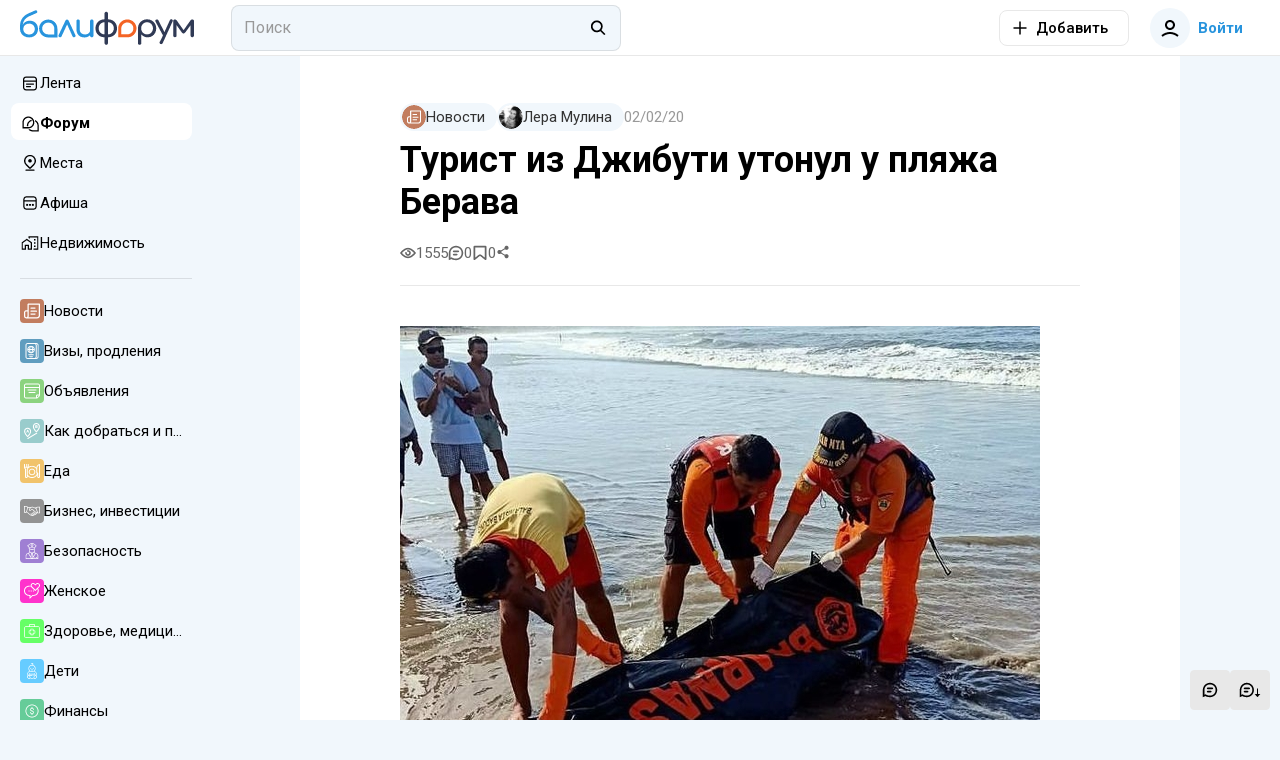

--- FILE ---
content_type: text/html; charset=utf-8
request_url: https://baliforum.ru/p/turist-iz-dzhibuti-utonul-u-plyazha-berava
body_size: 22538
content:
<!DOCTYPE html>
<html  lang="ru">
<head><meta charset="utf-8">
<meta name="viewport" content="width=device-width,initial-scale=1">
<title>Турист из Джибути утонул у пляжа Берава - Балифорум</title>
<link rel="preconnect" href="https://fonts.googleapis.com">
<link rel="preconnect" href="https://fonts.gstatic.com" crossorigin>
<link rel="preconnect" href="https://static.baliforum.ru">
<link rel="preconnect" href="https://cdn.baliforum.ru">
<script>(function(w,d,s,l,i){w[l]=w[l]||[];w[l].push({'gtm.start':
new Date().getTime(),event:'gtm.js'});var f=d.getElementsByTagName(s)[0],
j=d.createElement(s),dl=l!='dataLayer'?'&l='+l:'';j.async=true;j.src=
'https://www.googletagmanager.com/gtm.js?id='+i+dl;f.parentNode.insertBefore(j,f);
})(window,document,'script','dataLayer','GTM-W939CTB');</script>
<script>(function(m,e,t,r,i,k,a){m[i]=m[i]||function(){(m[i].a=m[i].a||[]).push(arguments)};
m[i].l=1*new Date();
for (var j = 0; j < document.scripts.length; j++) {if (document.scripts[j].src === r) { return; }}
k=e.createElement(t),a=e.getElementsByTagName(t)[0],k.async=1,k.src=r,a.parentNode.insertBefore(k,a)})
(window, document, "script", "https://cdn.jsdelivr.net/npm/yandex-metrica-watch/tag.min.js", "ym");
ym(23624644, "init", {
     clickmap:true,
     trackLinks:true,
     trackHash:true,
     accurateTrackBounce:true
});</script>
<script>!function(f,b,e,v,n,t,s)
{if(f.fbq)return;n=f.fbq=function(){n.callMethod?
n.callMethod.apply(n,arguments):n.queue.push(arguments)};
if(!f._fbq)f._fbq=n;n.push=n;n.loaded=!0;n.version='2.0';
n.queue=[];t=b.createElement(e);t.async=!0;
t.src=v;s=b.getElementsByTagName(e)[0];
s.parentNode.insertBefore(t,s)}(window, document,'script',
'https://connect.facebook.net/en_US/fbevents.js');
fbq('init', '498301792112961');
fbq('track', 'PageView');</script>
<script>var _tmr = window._tmr || (window._tmr = []);
_tmr.push({id: "3403247", type: "pageView", start: (new Date()).getTime()});
(function (d, w, id) {
  if (d.getElementById(id)) return;
  var ts = d.createElement("script"); ts.type = "text/javascript"; ts.async = true; ts.id = id;
  ts.src = "https://top-fwz1.mail.ru/js/code.js";
  var f = function () {var s = d.getElementsByTagName("script")[0]; s.parentNode.insertBefore(ts, s);};
  if (w.opera == "[object Opera]") { d.addEventListener("DOMContentLoaded", f, false); } else { f(); }
})(document, window, "tmr-code");</script>
<meta name="msapplication-TileColor" content="#ffffff">
<meta name="msapplication-TileImage" content="https://cdn.baliforum.ru/mstile-144x144.png">
<meta name="msapplication-square70x70logo" content="https://cdn.baliforum.ru/mstile-70x70.png">
<meta name="msapplication-square150x150logo" content="https://cdn.baliforum.ru/mstile-150x150.png">
<meta name="msapplication-wide310x150logo" content="https://cdn.baliforum.ru/mstile-310x310.png">
<meta name="msapplication-square310x310logo" content="https://cdn.baliforum.ru/mstile-310x150.png">
<meta name="theme-color" content="#ffffff">
<meta property="og:site" content="baliforum.ru">
<meta property="og:type" content="website">
<link rel="dns-prefetch" href="https://photo.baliforum.ru/">
<link rel="preload" href="https://fonts.googleapis.com/css2?family=Roboto:ital,wght@0,400;0,500;0,700;1,400;1,500;1,700" as="style">
<link rel="stylesheet" href="https://fonts.googleapis.com/css2?family=Roboto:ital,wght@0,400;0,500;0,700;1,400;1,500;1,700">
<link type="image/svg+xml" rel="shortcut icon" href="https://cdn.baliforum.ru/favicon.svg">
<link type="image/png" sizes="16x16" rel="icon" href="https://cdn.baliforum.ru/favicon-16x16.png">
<link type="image/png" sizes="32x32" rel="icon" href="https://cdn.baliforum.ru/favicon-32x32.png">
<link type="image/png" sizes="96x96" rel="icon" href="https://cdn.baliforum.ru/favicon-96x96.png">
<link type="image/png" sizes="120x120" rel="icon" href="https://cdn.baliforum.ru/favicon-120x120.png">
<link type="image/png" sizes="192x192" rel="icon" href="https://cdn.baliforum.ru/android-icon-192x192.png">
<link sizes="57x57" rel="apple-touch-icon" href="https://cdn.baliforum.ru/apple-touch-icon-57x57.png">
<link sizes="60x60" rel="apple-touch-icon" href="https://cdn.baliforum.ru/apple-touch-icon-60x60.png">
<link sizes="72x72" rel="apple-touch-icon" href="https://cdn.baliforum.ru/apple-touch-icon-72x72.png">
<link sizes="76x76" rel="apple-touch-icon" href="https://cdn.baliforum.ru/apple-touch-icon-76x76.png">
<link sizes="114x114" rel="apple-touch-icon" href="https://cdn.baliforum.ru/apple-touch-icon-114x114.png">
<link sizes="120x120" rel="apple-touch-icon" href="https://cdn.baliforum.ru/apple-touch-icon-120x120.png">
<link sizes="144x144" rel="apple-touch-icon" href="https://cdn.baliforum.ru/apple-touch-icon-144x144.png">
<link sizes="152x152" rel="apple-touch-icon" href="https://cdn.baliforum.ru/apple-touch-icon-152x152.png">
<link sizes="180x180" rel="apple-touch-icon" href="https://cdn.baliforum.ru/apple-touch-icon-180x180.png">
<link color="#ffffff" rel="mask-icon" href="https://cdn.baliforum.ru/safari-pinned-tab.svg">
<meta name="description" content="24-летний Сахал Эльми Баркадлех (Sahal Elmi Barkadleh), гражданин Республики Джибути, пропал в субботу 1 февраля. Он скрылся в волнах во время плавания перед клубом Finn's около 18.15. Сахал ост">
<meta property="og:title" content="Турист из Джибути утонул у пляжа Берава">
<meta property="og:description" content="24-летний Сахал Эльми Баркадлех (Sahal Elmi Barkadleh), гражданин Республики Джибути, пропал в субботу 1 февраля. Он скрылся в волнах во время плавания перед клубом Finn's около 18.15. Сахал ост">
<meta property="og:type" content="article">
<meta property="og:image" content="https://photo.baliforum.ru/u/i/2020/02/02/5e3658c93e580bIZh2B.jpg">
<meta property="article:section" content="Новости">
<meta property="article:published_time" content="2020-02-02T02:09:42.000000Z">
<meta property="article:modified_time" content="2020-02-02T02:09:42.000000Z">
<meta property="article:tag" content>
<link rel="canonical" href="https://baliforum.ru/p/turist-iz-dzhibuti-utonul-u-plyazha-berava">
<link rel="stylesheet" href="https://cdn.baliforum.ru/_nuxt/style.2902282a.css">
<link rel="modulepreload" as="script" crossorigin href="https://cdn.baliforum.ru/_nuxt/entry.58afc321.js">
<link rel="modulepreload" as="script" crossorigin href="https://cdn.baliforum.ru/_nuxt/index.8790f4ad.js">
<link rel="modulepreload" as="script" crossorigin href="https://cdn.baliforum.ru/_nuxt/client-only.b52c8392.js">
<link rel="modulepreload" as="script" crossorigin href="https://cdn.baliforum.ru/_nuxt/unescape.4492d48f.js">
<link rel="modulepreload" as="script" crossorigin href="https://cdn.baliforum.ru/_nuxt/BannersContainer.a59e5c76.js">
<link rel="modulepreload" as="script" crossorigin href="https://cdn.baliforum.ru/_nuxt/BannerB.vue.5d9863ff.js">
<link rel="modulepreload" as="script" crossorigin href="https://cdn.baliforum.ru/_nuxt/ButtonElement.1affd8bf.js">
<link rel="modulepreload" as="script" crossorigin href="https://cdn.baliforum.ru/_nuxt/Loader.bca7c5fe.js">
<link rel="modulepreload" as="script" crossorigin href="https://cdn.baliforum.ru/_nuxt/index.6d0d476b.js">
<link rel="modulepreload" as="script" crossorigin href="https://cdn.baliforum.ru/_nuxt/index.006135de.js">
<link rel="modulepreload" as="script" crossorigin href="https://cdn.baliforum.ru/_nuxt/Entity.1f873fac.js">
<link rel="modulepreload" as="script" crossorigin href="https://cdn.baliforum.ru/_nuxt/useLastModified.3a66e8ef.js">
<link rel="modulepreload" as="script" crossorigin href="https://cdn.baliforum.ru/_nuxt/CommentView.f51a0c18.js">
<link rel="modulepreload" as="script" crossorigin href="https://cdn.baliforum.ru/_nuxt/ContentView.f80b61bd.js">
<link rel="modulepreload" as="script" crossorigin href="https://cdn.baliforum.ru/_nuxt/Content.aa2f47d0.js">
<link rel="modulepreload" as="script" crossorigin href="https://cdn.baliforum.ru/_nuxt/EntityLinkBlock.vue.bff08108.js">
<link rel="modulepreload" as="script" crossorigin href="https://cdn.baliforum.ru/_nuxt/useCheckScreenWidth.e4734020.js">
<link rel="modulepreload" as="script" crossorigin href="https://cdn.baliforum.ru/_nuxt/Events.c3c39af5.js">
<link rel="modulepreload" as="script" crossorigin href="https://cdn.baliforum.ru/_nuxt/ClickOutside.0cf582c9.js">
<link rel="modulepreload" as="script" crossorigin href="https://cdn.baliforum.ru/_nuxt/index.09574003.js">
<link rel="modulepreload" as="script" crossorigin href="https://cdn.baliforum.ru/_nuxt/mediaSizes.d1a306cf.js">
<link rel="modulepreload" as="script" crossorigin href="https://cdn.baliforum.ru/_nuxt/index.ed25a176.js">
<link rel="modulepreload" as="script" crossorigin href="https://cdn.baliforum.ru/_nuxt/Share.vue.584c8021.js">
<link rel="modulepreload" as="script" crossorigin href="https://cdn.baliforum.ru/_nuxt/Popup.vue.4559a644.js">
<link rel="modulepreload" as="script" crossorigin href="https://cdn.baliforum.ru/_nuxt/index.206d54bd.js">
<link rel="modulepreload" as="script" crossorigin href="https://cdn.baliforum.ru/_nuxt/ToggleFavorites.fd00adbf.js">
<link rel="modulepreload" as="script" crossorigin href="https://cdn.baliforum.ru/_nuxt/BfiFavoriteFill.bcb38a9d.js">
<link rel="modulepreload" as="script" crossorigin href="https://cdn.baliforum.ru/_nuxt/Tooltip.c533bd7c.js">
<link rel="modulepreload" as="script" crossorigin href="https://cdn.baliforum.ru/_nuxt/PlaceTags.c61e2fba.js">
<link rel="modulepreload" as="script" crossorigin href="https://cdn.baliforum.ru/_nuxt/RatingStars.6269d010.js">
<link rel="modulepreload" as="script" crossorigin href="https://cdn.baliforum.ru/_nuxt/RealEstateListCard.vue.066621f9.js">
<link rel="modulepreload" as="script" crossorigin href="https://cdn.baliforum.ru/_nuxt/SimpleSlider.vue.27130230.js">
<link rel="modulepreload" as="script" crossorigin href="https://cdn.baliforum.ru/_nuxt/RealEstate.35501db1.js">
<link rel="modulepreload" as="script" crossorigin href="https://cdn.baliforum.ru/_nuxt/FormFieldToggle.7fca8779.js">
<link rel="modulepreload" as="script" crossorigin href="https://cdn.baliforum.ru/_nuxt/Recommended.08b9e88f.js">
<link rel="modulepreload" as="script" crossorigin href="https://cdn.baliforum.ru/_nuxt/BfiVerified.9b5e195b.js">
<link rel="modulepreload" as="script" crossorigin href="https://cdn.baliforum.ru/_nuxt/FormFieldCheckbox.3cd5a8ca.js">
<link rel="modulepreload" as="script" crossorigin href="https://cdn.baliforum.ru/_nuxt/Author.7eda6140.js">
<link rel="modulepreload" as="script" crossorigin href="https://cdn.baliforum.ru/_nuxt/UserAvatar.221c4f87.js">
<link rel="modulepreload" as="script" crossorigin href="https://cdn.baliforum.ru/_nuxt/useGoToProfile.c51eb996.js">
<link rel="modulepreload" as="script" crossorigin href="https://cdn.baliforum.ru/_nuxt/ModalDialog.c053d8b2.js">
<link rel="modulepreload" as="script" crossorigin href="https://cdn.baliforum.ru/_nuxt/image-utils.23a73bda.js">
<link rel="modulepreload" as="script" crossorigin href="https://cdn.baliforum.ru/_nuxt/drafts.d8426e2a.js">
<link rel="modulepreload" as="script" crossorigin href="https://cdn.baliforum.ru/_nuxt/DateUpdateMark.vue.f01ede9a.js">
<link rel="modulepreload" as="script" crossorigin href="https://cdn.baliforum.ru/_nuxt/Project.3719da8d.js">
<link rel="modulepreload" as="script" crossorigin href="https://cdn.baliforum.ru/_nuxt/AddTranslationAlert.vue.2f1d4cff.js">
<link rel="modulepreload" as="script" crossorigin href="https://cdn.baliforum.ru/_nuxt/Moderation.56fe213d.js">
<link rel="modulepreload" as="script" crossorigin href="https://cdn.baliforum.ru/_nuxt/FormFieldRadio.b7242ba9.js">
<link rel="modulepreload" as="script" crossorigin href="https://cdn.baliforum.ru/_nuxt/FormField.3b7f04ad.js">
<link rel="modulepreload" as="script" crossorigin href="https://cdn.baliforum.ru/_nuxt/FormFieldSelect.3c6bddfe.js">
<link rel="modulepreload" as="script" crossorigin href="https://cdn.baliforum.ru/_nuxt/groupBy.2f0f20c6.js">
<link rel="modulepreload" as="script" crossorigin href="https://cdn.baliforum.ru/_nuxt/identity.d81ce521.js">
<link rel="modulepreload" as="script" crossorigin href="https://cdn.baliforum.ru/_nuxt/ContentTitles.804b2b78.js">
<link rel="modulepreload" as="script" crossorigin href="https://cdn.baliforum.ru/_nuxt/ModelSelector.2e4b144e.js">
<link rel="modulepreload" as="script" crossorigin href="https://cdn.baliforum.ru/_nuxt/Category.7fa54f95.js">
<link rel="modulepreload" as="script" crossorigin href="https://cdn.baliforum.ru/_nuxt/SectionIcon.1e4a8323.js">
<link rel="modulepreload" as="script" crossorigin href="https://cdn.baliforum.ru/_nuxt/AuthorPanel.ef835af4.js">
<link rel="modulepreload" as="script" crossorigin href="https://cdn.baliforum.ru/_nuxt/index.56e05c3f.js">
<link rel="modulepreload" as="script" crossorigin href="https://cdn.baliforum.ru/_nuxt/catchPageDataError.7acc1648.js">
<link rel="modulepreload" as="script" crossorigin href="https://cdn.baliforum.ru/_nuxt/Topics.b3eaeded.js">
<link rel="modulepreload" as="script" crossorigin href="https://cdn.baliforum.ru/_nuxt/comment.efe7b008.js">
<link rel="modulepreload" as="script" crossorigin href="https://cdn.baliforum.ru/_nuxt/hash.837c585f.js">
<link rel="modulepreload" as="script" crossorigin href="https://cdn.baliforum.ru/_nuxt/default.224370b3.js">
<link rel="modulepreload" as="script" crossorigin href="https://cdn.baliforum.ru/_nuxt/DialogsContainer.d04031c9.js">
<link rel="modulepreload" as="script" crossorigin href="https://cdn.baliforum.ru/_nuxt/HeaderSearch.78671d3c.js">
<link rel="modulepreload" as="script" crossorigin href="https://cdn.baliforum.ru/_nuxt/FormFieldInput.000f463a.js">
<link rel="modulepreload" as="script" crossorigin href="https://cdn.baliforum.ru/_nuxt/autocomplete.65ec0f55.js">
<link rel="modulepreload" as="script" crossorigin href="https://cdn.baliforum.ru/_nuxt/Search.ad0cbd20.js">
<link rel="modulepreload" as="script" crossorigin href="https://cdn.baliforum.ru/_nuxt/TextWrapper.6b22e4a6.js">
<link rel="modulepreload" as="script" crossorigin href="https://cdn.baliforum.ru/_nuxt/SearchNotFound.vue.f590ad10.js">
<link rel="modulepreload" as="script" crossorigin href="https://cdn.baliforum.ru/_nuxt/useEcho.4d9a4fb3.js">
<link rel="modulepreload" as="script" crossorigin href="https://cdn.baliforum.ru/_nuxt/LeftSidebar.90b141ea.js">
<link rel="modulepreload" as="script" crossorigin href="https://cdn.baliforum.ru/_nuxt/subscriptions.21ef7e38.js">
<link rel="modulepreload" as="script" crossorigin href="https://cdn.baliforum.ru/_nuxt/AlertElement.2135f065.js">
<link rel="modulepreload" as="script" crossorigin href="https://cdn.baliforum.ru/_nuxt/User.def00372.js">
<link rel="modulepreload" as="script" crossorigin href="https://cdn.baliforum.ru/_nuxt/index.dbe6b4ea.js">
<link rel="modulepreload" as="script" crossorigin href="https://cdn.baliforum.ru/_nuxt/FormFieldImage.7064973b.js">
<link rel="modulepreload" as="script" crossorigin href="https://cdn.baliforum.ru/_nuxt/index.browser.7e542916.js">
<link rel="modulepreload" as="script" crossorigin href="https://cdn.baliforum.ru/_nuxt/api.eeebe75b.js">
<link rel="modulepreload" as="script" crossorigin href="https://cdn.baliforum.ru/_nuxt/MobileShortMainMenu.703e13ed.js">
<link rel="modulepreload" as="script" crossorigin href="https://cdn.baliforum.ru/_nuxt/RightSidebar.b53dda1a.js">
<link rel="modulepreload" as="script" crossorigin href="https://cdn.baliforum.ru/_nuxt/IntersectLoader.476b7508.js">
<link rel="modulepreload" as="script" crossorigin href="https://cdn.baliforum.ru/_nuxt/useTelegramMessages.7ca024de.js">
<link rel="modulepreload" as="script" crossorigin href="https://cdn.baliforum.ru/_nuxt/FloatSidebar.eb472dfa.js">
<link rel="modulepreload" as="script" crossorigin href="https://cdn.baliforum.ru/_nuxt/MobileSearch.20118281.js">
<link rel="modulepreload" as="script" crossorigin href="https://cdn.baliforum.ru/_nuxt/SortingDropDown.e5a7f698.js">
<link rel="prefetch" as="script" crossorigin href="https://cdn.baliforum.ru/_nuxt/blank.40e9b90f.js">
<link rel="prefetch" as="script" crossorigin href="https://cdn.baliforum.ru/_nuxt/index.0bf18740.js">
<script type="module" src="https://cdn.baliforum.ru/_nuxt/entry.58afc321.js" crossorigin></script></head>
<body ><div id="__nuxt"><div class="layout"><div class="nuxt-loading-indicator" style="position:fixed;top:0;right:0;left:0;pointer-events:none;width:auto;height:3px;opacity:0;background:#2894dd;background-size:Infinity% auto;transform:scaleX(0%);transform-origin:left;transition:transform 0.1s, height 0.4s, opacity 0.4s;z-index:999999;"></div><div class="layout__wrap"><div class="top-nav" telegram-sidebar="true"><div class="top-nav__container"><button class="button button--default button-bg-color--default button--transparent button--square layout__left-toggle" type="button" data-test="top-nav__menu-button"><!----><span class="button__inner"><div style="display:none;" class="default-loader default-loader__margin"><div class="default-loader__wrap" style="--loader-size: 40px;"><svg xmlns="http://www.w3.org/2000/svg" viewBox="22.22222222222222 22.22222222222222 44.44444444444444 44.44444444444444" style="transform:rotate(0deg);" color="#2894DD"><circle fill="transparent" cx="44.44444444444444" cy="44.44444444444444" r="20" stroke-width="4.444444444444445" stroke-dasharray="125.664" stroke-dashoffset="125.66370614359172px" class="default-loader__overlay"></circle></svg></div></div><!--[--><svg class="svg-icon" width="20" height="20" viewbox="0 0 20 20" fill="none" xmlns="http://www.w3.org/2000/svg"><path fill-rule="evenodd" clip-rule="evenodd" d="M18 6H2V4H18V6ZM18 11H2V9H18V11ZM2 16H18V14H2V16Z" fill="#333333"></path></svg><!--]--></span><!----></button><a href="/" class="header-logo top-nav__logo"><img src="https://cdn.baliforum.ru/logo.svg" alt="Балифорум" width="175" height="36"></a><div class="top-nav__search"><div class="header-search__container"><div class="field-input field-input--search header-search" autocomplete="off"><input value="" type="search" class="field-input__input" placeholder="Поиск"><div class="field-input__append"><!--[--><svg class="svg-icon" width="20" height="20" viewbox="0 0 22 23" fill="none" xmlns="http://www.w3.org/2000/svg"><path fill-rule="evenodd" clip-rule="evenodd" d="M15.0154 13.8037C17.091 11.1321 16.9016 7.27028 14.4472 4.81582C11.7875 2.15612 7.47527 2.15612 4.81557 4.81582C2.15588 7.47551 2.15588 11.7877 4.81557 14.4474C7.19983 16.8317 10.9121 17.0786 13.5714 15.1882L18.2067 19.8235L19.6209 18.4092L15.0154 13.8037ZM13.033 6.23003C14.9116 8.10868 14.9116 11.1546 13.033 13.0332C11.1543 14.9119 8.10843 14.9119 6.22979 13.0332C4.35114 11.1546 4.35114 8.10868 6.22979 6.23003C8.10843 4.35138 11.1543 4.35138 13.033 6.23003Z" fill="black"></path></svg><!--]--></div></div><span></span></div></div><div class="top-nav__space"></div><div class="add-new-content-button"><!--[--><button class="button button--default button-bg-color--default button--outline add-new-content-button__button" type="button" data-test="add-new-content-button__add-button"><span class="button__slot-left"><!--[--><svg class="svg-icon" width="20" height="20" viewbox="0 0 20 20" fill="none" xmlns="http://www.w3.org/2000/svg" style="width:16px;height:16px;"><path d="M9 11V18H11V11H18V9L11 9V2H9V9L2 9V11H9Z" fill="black"></path></svg><!--]--></span><span class="button__inner"><div style="display:none;" class="default-loader default-loader__margin"><div class="default-loader__wrap" style="--loader-size: 40px;"><svg xmlns="http://www.w3.org/2000/svg" viewBox="22.22222222222222 22.22222222222222 44.44444444444444 44.44444444444444" style="transform:rotate(0deg);" color="#2894DD"><circle fill="transparent" cx="44.44444444444444" cy="44.44444444444444" r="20" stroke-width="4.444444444444445" stroke-dasharray="125.664" stroke-dashoffset="125.66370614359172px" class="default-loader__overlay"></circle></svg></div></div><!--[--><span>Добавить</span><!--]--></span><!----></button><button class="button button--default button-bg-color--default button--transparent add-new-content-button__small-button" type="button" data-test="add-new-content-button__add-button"><!----><span class="button__inner"><div style="display:none;" class="default-loader default-loader__margin"><div class="default-loader__wrap" style="--loader-size: 40px;"><svg xmlns="http://www.w3.org/2000/svg" viewBox="22.22222222222222 22.22222222222222 44.44444444444444 44.44444444444444" style="transform:rotate(0deg);" color="#2894DD"><circle fill="transparent" cx="44.44444444444444" cy="44.44444444444444" r="20" stroke-width="4.444444444444445" stroke-dasharray="125.664" stroke-dashoffset="125.66370614359172px" class="default-loader__overlay"></circle></svg></div></div><!--[--><svg class="svg-icon" width="20" height="20" viewbox="0 0 20 20" fill="none" xmlns="http://www.w3.org/2000/svg" style="width:16px;height:16px;"><path d="M9 11V18H11V11H18V9L11 9V2H9V9L2 9V11H9Z" fill="black"></path></svg><!--]--></span><!----></button><!--]--><div><!--[--><!--]--></div></div><div class="top-nav__buttons"><button class="button button--primary button-bg-color--default button--transparent top-nav__search-btn-phone" type="button" data-test="top-nav__search-button"><!----><span class="button__inner"><div style="display:none;" class="default-loader default-loader__margin"><div class="default-loader__wrap" style="--loader-size: 40px;"><svg xmlns="http://www.w3.org/2000/svg" viewBox="22.22222222222222 22.22222222222222 44.44444444444444 44.44444444444444" style="transform:rotate(0deg);" color="#2894DD"><circle fill="transparent" cx="44.44444444444444" cy="44.44444444444444" r="20" stroke-width="4.444444444444445" stroke-dasharray="125.664" stroke-dashoffset="125.66370614359172px" class="default-loader__overlay"></circle></svg></div></div><!--[--><svg class="svg-icon" width="20" height="20" viewbox="0 0 22 23" fill="none" xmlns="http://www.w3.org/2000/svg"><path fill-rule="evenodd" clip-rule="evenodd" d="M15.0154 13.8037C17.091 11.1321 16.9016 7.27028 14.4472 4.81582C11.7875 2.15612 7.47527 2.15612 4.81557 4.81582C2.15588 7.47551 2.15588 11.7877 4.81557 14.4474C7.19983 16.8317 10.9121 17.0786 13.5714 15.1882L18.2067 19.8235L19.6209 18.4092L15.0154 13.8037ZM13.033 6.23003C14.9116 8.10868 14.9116 11.1546 13.033 13.0332C11.1543 14.9119 8.10843 14.9119 6.22979 13.0332C4.35114 11.1546 4.35114 8.10868 6.22979 6.23003C8.10843 4.35138 11.1543 4.35138 13.033 6.23003Z" fill="black"></path></svg><!--]--></span><!----></button><button class="button button--primary button-bg-color--default button--transparent top-nav__user-profile-button top-nav__user-profile-button_phone-visible" type="button" data-test="top-nav__login-button" rounded><span class="button__slot-left"><!--[--><div class="user-avatar user-avatar--m"><div data-test="user-avatar__as-guest" class="user-avatar__guest"><svg class="svg-icon" width="20" height="20" viewbox="0 0 20 20" fill="none" xmlns="http://www.w3.org/2000/svg"><path fill-rule="evenodd" clip-rule="evenodd" d="M15 7C15 9.76142 12.7614 12 10 12C7.23858 12 5 9.76142 5 7C5 4.23858 7.23858 2 10 2C12.7614 2 15 4.23858 15 7ZM13 7C13 8.65685 11.6569 10 10 10C8.34315 10 7 8.65685 7 7C7 5.34315 8.34315 4 10 4C11.6569 4 13 5.34315 13 7Z" fill="black"></path><path d="M2.65682 18.7541C4.69064 16.9827 7.30507 16 10 16C12.695 16 15.3094 16.9827 17.3433 18.7541L18.6568 17.2459C16.2605 15.1588 13.18 14 10 14C6.8201 14 3.73961 15.1588 1.34326 17.2459L2.65682 18.7541Z" fill="black"></path></svg></div></div><!--]--></span><span class="button__inner"><div style="display:none;" class="default-loader default-loader__margin"><div class="default-loader__wrap" style="--loader-size: 40px;"><svg xmlns="http://www.w3.org/2000/svg" viewBox="22.22222222222222 22.22222222222222 44.44444444444444 44.44444444444444" style="transform:rotate(0deg);" color="#2894DD"><circle fill="transparent" cx="44.44444444444444" cy="44.44444444444444" r="20" stroke-width="4.444444444444445" stroke-dasharray="125.664" stroke-dashoffset="125.66370614359172px" class="default-loader__overlay"></circle></svg></div></div><!--[--> Войти<!--]--></span><!----></button></div></div></div><div class="mobile-short-menu"><div class="mobile-short-menu__container"><!--[--><!--[--><a class="mobile-short-menu__item" exact><span>Лента</span></a><!--]--><!--[--><a class="mobile-short-menu__item mobile-short-menu__item--active" exact><span>Форум</span></a><!--]--><!--[--><a class="mobile-short-menu__item" exact><span>Места</span></a><!--]--><!--[--><a class="mobile-short-menu__item" exact><span>Афиша</span></a><!--]--><!--[--><a class="mobile-short-menu__item" exact><span>Недвижимость</span></a><!--]--><!--[--><a class="mobile-short-menu__item" exact><span>Чат</span></a><!--]--><!--]--></div></div><!----><div class="layout__container"><div class="layout__main-wrapper"><!----><main class="layout__main"><!--[--><div class="page page--sticky-top page--sticky-sides"><article class="article page__spaced-content mb-3"><div class="article__meta"><a href="/novosti" class="article__meta-category" rel="noopener noreferrer"><div class="badge badge--primary badge--medium badge--hoverable badge--round"><div class="badge__icon"><!--[--><div class="section-icon section-icon--s section-icon--responsive section-icon--circle" style="background-color:#C27D5F;"><svg class="svg-icon" color="white"><use xlink:href="#newspaper"></use></svg></div><!--]--></div><div class="badge__label"><!--[--> Новости<!--]--></div><!----></div></a><button type="button" class="badge badge--primary badge--medium badge--hoverable badge--round" data-test="author_button"><div class="badge__icon"><!--[--><div class="user-avatar user-avatar--xs"><img data-test="user-avatar__as-user" src="https://static.baliforum.ru/uploads/227635/conversions/9b64c5d743329da769de28746d547c3a-small-avatar.jpg" alt="Лера Мулина avatar" class="user-avatar__pic" height="40" width="40" loading="lazy"></div><!--]--></div><div class="badge__label"><!--[--><div class="author-name">Лера Мулина <!----><!----></div><!--]--></div><!----></button><div class="article__meta-date"><span><!----><!--[--><span title="5 лет назад">02/02/20</span><!--]--></span></div><!----></div><div class="article__header"><span></span><h1 class="article__title">Турист из Джибути утонул у пляжа Берава</h1></div><!----><!----><div class="article__info article__info--bordered"><!----><div class="article__info-badges"><div class="badge badge--default badge--small"><svg class="svg-icon badge__icon"><use xlink:href="#eye"></use></svg><div class="badge__label"><!--[-->1555<!--]--></div><!----></div><a href="#card-comments"><button type="button" class="badge badge--default badge--small badge--hoverable"><svg class="svg-icon badge__icon"><use xlink:href="#comment"></use></svg><div class="badge__label"><!--[-->0<!--]--></div><!----></button></a><!--[--><div style="display:none;" class="default-loader favorite__badge-loader"><div class="default-loader__wrap" style="--loader-size: 40px;"><svg xmlns="http://www.w3.org/2000/svg" viewBox="22.22222222222222 22.22222222222222 44.44444444444444 44.44444444444444" style="transform:rotate(0deg);" color="#2894DD"><circle fill="transparent" cx="44.44444444444444" cy="44.44444444444444" r="20" stroke-width="4.444444444444445" stroke-dasharray="125.664" stroke-dashoffset="125.66370614359172px" class="default-loader__overlay"></circle></svg></div></div><button type="button" class="badge badge--default badge--small badge--hoverable" title="Добавить в избранное"><svg class="svg-icon badge__icon"><use xlink:href="#favorite"></use></svg><div class="badge__label"><!--[-->0<!--]--></div><!----></button><!--]--><div class="bf-share"><div><!--[--><button class="bf-share__default-button"><svg class="svg-icon bf-share__default-button--icon" width="20" height="20" viewbox="0 0 20 20" fill="none" xmlns="http://www.w3.org/2000/svg"><path d="M12.9534 6.03324C13.4853 6.62743 14.2466 7.00006 15.0909 7.00006C16.6953 7.00006 18 5.6545 18 3.99996C18 2.34555 16.6953 1 15.0909 1C13.4865 1 12.1818 2.34555 12.1818 3.99996C12.1818 4.24503 12.2104 4.48333 12.2644 4.71147L6.93245 7.8462C6.40852 7.32268 5.69473 7.00008 4.90909 7.00008C3.3048 7.00008 2 8.3455 2 10C2 11.6546 3.3048 13 4.90909 13C5.69487 13 6.40879 12.6773 6.93275 12.1536L12.2645 15.2881C12.2105 15.5164 12.1818 15.7548 12.1818 16C12.1818 17.6544 13.4865 19 15.0909 19C16.6953 19 18 17.6544 18 16C18 14.3455 16.6953 12.9999 15.0909 12.9999C14.2467 12.9999 13.4855 13.3725 12.9537 13.9665L7.69264 10.8735C7.77435 10.597 7.81831 10.3037 7.81831 10C7.81831 9.69618 7.7743 9.40274 7.69251 9.12614L12.9534 6.03324Z" fill="black"></path></svg></button><!--]--></div><span></span></div></div></div><!----><div class="article__content content"><div class="content__blocks"><!--[--><!--[--><div class="content__block-raw"><img src="https://photo.baliforum.ru/u/i/2020/02/02/5e3658c93e580bIZh2B.jpg" alt="" /><div class="caption"><span class="caption-copyright">Фото: Bali Post</span></div><br />24-летний Сахал Эльми Баркадлех (Sahal Elmi Barkadleh), гражданин Республики Джибути, пропал в субботу 1 февраля. Он скрылся в волнах во время плавания перед клубом Finn's около 18.15. <br /><br />Сахал остановился на Бали в гестхаусе 777 Легиан Кута. Глава Денпасарского управления Бали по поиску и спасению (Басарнас - Basarnas Bali) Геде Дармада (Gede Darmada) объяснил, что изначально рядом плавали двое туристов. "В ходе инцидента был спасен 1 человек, а другой исчез из-за течения", - пояснил Дармада.<br /><br />В Басарнас получили информацию в 19.15 от местного сотрудника службы безопасности. На место происшествия были отправлены 9 специалистов по спасению.<br /><br />"Ночью поиск не удался из-за ограниченной видимости", - сообщил Геде Дармада. Кроме того, поиск на воде мог быть рискованным для спасателей, учитывая высоту волн. Ночной поиск проводился путем прочесывания территории на суше.<br /><br />Поскольку в субботу результатов не появилось, поиск продолжился в воскресенье утром.<br /><br />Спасательная команда из Басарнас мобилизовала 15 человек для этой операции. Двое проводили поиск, используя резиновые лодки и гидроциклы, в то время как другие члены бригады прочесывали сушу вдоль береговой линии.<br /><br />Сахал Эльми Баркадлех был наконец найден без признаков жизни. <br /><br />"Команда спасателей эвакуировала жертву около 8.50 вечера", - сообщил Дармада. Место обнаружения тела жертвы находилось примерно в 500 метрах к северу от места утопления жертвы, прямо перед храмом Пура Перанчак Тибубененг.<br /><br />Пострадавший был эвакуирован и доставлен в больницу Санглах на машине скорой помощи. <br /><br />По материалам Bali Post (<a href="https://balipost.com/news/2020/02/02/102081/Terseret-Arus-Pantai-Berawa,WN...html" target="_blank" rel="nofollow noindex noreferrer">balipost.com/news/2020/02/02/102081/Terseret-Arus-Pantai-Berawa,WN...html</a>)<br /><br /><b>Читайте также на Балифоруме:</b><br /><a href="https://baliforum.ru/p/pravila-bezopasnosti-v-okeane-techeniya">Правила безопасности в океане, течения</a></div><!--]--><!--]--></div></div><div><!--[--><!--]--></div><div class="article__info article__info--bordered"><div class="author"><div class="user-avatar user-avatar--m author__avatar"><img data-test="user-avatar__as-user" src="https://static.baliforum.ru/uploads/227635/conversions/9b64c5d743329da769de28746d547c3a-small-avatar.jpg" alt="Лера Мулина avatar" class="user-avatar__pic" height="40" width="40" loading="lazy"></div><div class="author__container"><button type="button" class="author__name">Лера Мулина <!----><!----></button><div class="author__info"><div class="author__rank">Бали ГУРУ</div><div class="author__info-row"><div class="badge badge--default badge--small"><svg class="svg-icon badge__icon"><use xlink:href="#comment"></use></svg><div class="badge__label"><!--[-->2091<!--]--></div><!----></div><div class="badge badge--default badge--medium user-karma"><svg class="svg-icon badge__icon"><use xlink:href="#shield-crown-outline"></use></svg><div class="badge__label"><!--[--><!--[-->1725<!--]--><!--]--></div><!----></div></div></div></div></div></div><div class="article__info article__info--centered"><div class="badge badge--default badge--small"><svg class="svg-icon badge__icon"><use xlink:href="#eye"></use></svg><div class="badge__label"><!--[-->1555<!--]--></div><!----></div><div class="badge badge--default badge--small"><svg class="svg-icon badge__icon"><use xlink:href="#comment"></use></svg><div class="badge__label"><!--[-->0<!--]--></div><!----></div><!--[--><div style="display:none;" class="default-loader favorite__badge-loader"><div class="default-loader__wrap" style="--loader-size: 40px;"><svg xmlns="http://www.w3.org/2000/svg" viewBox="22.22222222222222 22.22222222222222 44.44444444444444 44.44444444444444" style="transform:rotate(0deg);" color="#2894DD"><circle fill="transparent" cx="44.44444444444444" cy="44.44444444444444" r="20" stroke-width="4.444444444444445" stroke-dasharray="125.664" stroke-dashoffset="125.66370614359172px" class="default-loader__overlay"></circle></svg></div></div><button type="button" class="badge badge--default badge--small badge--hoverable" title="Добавить в избранное"><svg class="svg-icon badge__icon"><use xlink:href="#favorite"></use></svg><div class="badge__label"><!--[-->0<!--]--></div><!----></button><!--]--><div class="bf-share"><div><!--[--><button class="bf-share__default-button"><svg class="svg-icon bf-share__default-button--icon" width="20" height="20" viewbox="0 0 20 20" fill="none" xmlns="http://www.w3.org/2000/svg"><path d="M12.9534 6.03324C13.4853 6.62743 14.2466 7.00006 15.0909 7.00006C16.6953 7.00006 18 5.6545 18 3.99996C18 2.34555 16.6953 1 15.0909 1C13.4865 1 12.1818 2.34555 12.1818 3.99996C12.1818 4.24503 12.2104 4.48333 12.2644 4.71147L6.93245 7.8462C6.40852 7.32268 5.69473 7.00008 4.90909 7.00008C3.3048 7.00008 2 8.3455 2 10C2 11.6546 3.3048 13 4.90909 13C5.69487 13 6.40879 12.6773 6.93275 12.1536L12.2645 15.2881C12.2105 15.5164 12.1818 15.7548 12.1818 16C12.1818 17.6544 13.4865 19 15.0909 19C16.6953 19 18 17.6544 18 16C18 14.3455 16.6953 12.9999 15.0909 12.9999C14.2467 12.9999 13.4855 13.3725 12.9537 13.9665L7.69264 10.8735C7.77435 10.597 7.81831 10.3037 7.81831 10C7.81831 9.69618 7.7743 9.40274 7.69251 9.12614L12.9534 6.03324Z" fill="black"></path></svg></button><!--]--></div><span></span></div><div class="article__space"></div><div class="article__rating"><div class="rating-counter"><button class="button button--primary button-bg-color--default button--transparent button--square rating-counter__up" type="button" data-test="rating-counter__like-button"><!----><span class="button__inner"><div style="display:none;" class="default-loader default-loader__margin"><div class="default-loader__wrap" style="--loader-size: 40px;"><svg xmlns="http://www.w3.org/2000/svg" viewBox="22.22222222222222 22.22222222222222 44.44444444444444 44.44444444444444" style="transform:rotate(0deg);" color="#2894DD"><circle fill="transparent" cx="44.44444444444444" cy="44.44444444444444" r="20" stroke-width="4.444444444444445" stroke-dasharray="125.664" stroke-dashoffset="125.66370614359172px" class="default-loader__overlay"></circle></svg></div></div><!--[--><svg class="svg-icon" style="width:16px;height:16px;"><use xlink:href="#chevron-top"></use></svg><!--]--></span><!----></button><div class="popover-element"><div class="popover-element__content-wrap--can-click popover-element__content-wrap"><!--[--><div class="rating-counter__value--positive rating-counter__value">+6</div><!--]--></div><div><!--[--><!----><!--]--></div></div><button class="button button--error button-bg-color--default button--transparent button--square rating-counter__down" type="button" data-test="rating-counter__dislike-button"><!----><span class="button__inner"><div style="display:none;" class="default-loader default-loader__margin"><div class="default-loader__wrap" style="--loader-size: 40px;"><svg xmlns="http://www.w3.org/2000/svg" viewBox="22.22222222222222 22.22222222222222 44.44444444444444 44.44444444444444" style="transform:rotate(0deg);" color="#2894DD"><circle fill="transparent" cx="44.44444444444444" cy="44.44444444444444" r="20" stroke-width="4.444444444444445" stroke-dasharray="125.664" stroke-dashoffset="125.66370614359172px" class="default-loader__overlay"></circle></svg></div></div><!--[--><svg class="svg-icon" style="width:16px;height:16px;"><use xlink:href="#chevron-down"></use></svg><!--]--></span><!----></button></div></div></div><!----><!----><!----><!----></article><span></span><div class="topic-similar page__spaced-content my-3"><div class="topic-similar__header">Смотрите также</div><!--[--><div class="topic-similar__item"><div class="topic-similar__title"><a href="/p/rossiyanka-utonula-na-plyazhe-pasut" class="" exact>Россиянка утонула на пляже Пасут</a></div><div class="badge badge--default badge--small"><svg class="svg-icon badge__icon"><use xlink:href="#eye"></use></svg><div class="badge__label"><!--[-->9332<!--]--></div><!----></div><div class="badge badge--default badge--small"><svg class="svg-icon badge__icon"><use xlink:href="#comment"></use></svg><div class="badge__label"><!--[-->2<!--]--></div><!----></div></div><div class="topic-similar__item"><div class="topic-similar__title"><a href="/p/kakuyu-strahovku-luchshe-brat-dlya-poezdki-na-bali" class="" exact>Какую страховку лучше брать для поездки на Бали?</a></div><div class="badge badge--default badge--small"><svg class="svg-icon badge__icon"><use xlink:href="#eye"></use></svg><div class="badge__label"><!--[-->1272879<!--]--></div><!----></div><div class="badge badge--default badge--small"><svg class="svg-icon badge__icon"><use xlink:href="#comment"></use></svg><div class="badge__label"><!--[-->147<!--]--></div><!----></div></div><div class="topic-similar__item"><div class="topic-similar__title"><a href="/p/naydeny-tela-dvuh-turistov-smytyh-bolshimi-volnami-na-bali" class="" exact>Большие волны и спасение тонущего: двое иностранцев погибли в океане на Бали</a></div><div class="badge badge--default badge--small"><svg class="svg-icon badge__icon"><use xlink:href="#eye"></use></svg><div class="badge__label"><!--[-->3380<!--]--></div><!----></div><div class="badge badge--default badge--small"><svg class="svg-icon badge__icon"><use xlink:href="#comment"></use></svg><div class="badge__label"><!--[-->1<!--]--></div><!----></div></div><div class="topic-similar__item"><div class="topic-similar__title"><a href="/p/usililas-aktivnost-agunga-glavnogo-vulkana-ostrova-bali" class="" exact>Усилилась активность Агунга, главного вулкана острова Бали</a></div><div class="badge badge--default badge--small"><svg class="svg-icon badge__icon"><use xlink:href="#eye"></use></svg><div class="badge__label"><!--[-->1287757<!--]--></div><!----></div><div class="badge badge--default badge--small"><svg class="svg-icon badge__icon"><use xlink:href="#comment"></use></svg><div class="badge__label"><!--[-->871<!--]--></div><!----></div></div><div class="topic-similar__item"><div class="topic-similar__title"><a href="/p/ostrova-gili-gili-islands" class="" exact>Острова Гили (Gili islands)</a></div><div class="badge badge--default badge--small"><svg class="svg-icon badge__icon"><use xlink:href="#eye"></use></svg><div class="badge__label"><!--[-->563130<!--]--></div><!----></div><div class="badge badge--default badge--small"><svg class="svg-icon badge__icon"><use xlink:href="#comment"></use></svg><div class="badge__label"><!--[-->93<!--]--></div><!----></div></div><!--]--></div><div class="card-comments rounded-0 w-full" id="card-comments" is-own-topic="false"><div class="page__spaced-content card-comments__header"><div class="card-comments__col"><div class="card-comments__title">Комментарии</div><div class="card-comments__comments-count"><span>0</span></div></div><div class="card-comments__col"><!----><button class="button button--primary button-bg-color--default button--outline button--small transition-swing" type="button" data-test="subscribe-topic-icon__subscribe-button" style="width:40px;height:36px;"><!----><span class="button__inner"><div style="display:none;" class="default-loader default-loader__margin"><div class="default-loader__wrap" style="--loader-size: 40px;"><svg xmlns="http://www.w3.org/2000/svg" viewBox="22.22222222222222 22.22222222222222 44.44444444444444 44.44444444444444" style="transform:rotate(0deg);" color="#2894DD"><circle fill="transparent" cx="44.44444444444444" cy="44.44444444444444" r="20" stroke-width="4.444444444444445" stroke-dasharray="125.664" stroke-dashoffset="125.66370614359172px" class="default-loader__overlay"></circle></svg></div></div><!--[--><svg class="svg-icon transition-swing" width="20" height="20" viewbox="0 0 20 20" fill="none" xmlns="http://www.w3.org/2000/svg" style="width:16px;height:16px;"><path d="M18.6385 14.7962C17.8755 13.9402 16.3895 12.6766 16.3895 8.47826C16.3895 5.33967 14.2208 2.8125 11.2488 2.16033V1.30435C11.2488 0.611413 10.6866 0 10.0038 0C9.2809 0 8.71863 0.611413 8.71863 1.30435V2.16033C5.74668 2.8125 3.57795 5.33967 3.57795 8.47826C3.57795 12.6766 2.09197 13.9402 1.3289 14.7962C1.08793 15.0408 0.967449 15.3668 1.00761 15.6522C1.00761 16.3451 1.48955 16.9565 2.29278 16.9565H17.6747C18.4779 16.9565 18.9598 16.3451 19 15.6522C19 15.3668 18.8795 15.0408 18.6385 14.7962ZM3.69844 15C4.54183 13.8995 5.46555 11.9837 5.50571 8.51902C5.50571 8.51902 5.50571 8.51902 5.50571 8.47826C5.50571 5.99185 7.51379 3.91304 10.0038 3.91304C12.4537 3.91304 14.5019 5.99185 14.5019 8.47826C14.5019 8.51902 14.4617 8.51902 14.4617 8.51902C14.5019 11.9837 15.4256 13.8995 16.269 15H3.69844ZM10.0038 20C11.4095 20 12.534 19.7283 12.534 18.2609H7.43346C7.43346 19.7283 8.55799 20 10.0038 20Z" fill="black"></path></svg><!--]--></span><!----></button></div></div><div class="card-comments__body page__spaced-content"><!----><div class="card-comments__form"><div class="card-comments__form-avatar"><div class="user-avatar user-avatar--m"><div data-test="user-avatar__as-guest" class="user-avatar__guest"><svg class="svg-icon" width="20" height="20" viewbox="0 0 20 20" fill="none" xmlns="http://www.w3.org/2000/svg"><path fill-rule="evenodd" clip-rule="evenodd" d="M15 7C15 9.76142 12.7614 12 10 12C7.23858 12 5 9.76142 5 7C5 4.23858 7.23858 2 10 2C12.7614 2 15 4.23858 15 7ZM13 7C13 8.65685 11.6569 10 10 10C8.34315 10 7 8.65685 7 7C7 5.34315 8.34315 4 10 4C11.6569 4 13 5.34315 13 7Z" fill="black"></path><path d="M2.65682 18.7541C4.69064 16.9827 7.30507 16 10 16C12.695 16 15.3094 16.9827 17.3433 18.7541L18.6568 17.2459C16.2605 15.1588 13.18 14 10 14C6.8201 14 3.73961 15.1588 1.34326 17.2459L2.65682 18.7541Z" fill="black"></path></svg></div></div></div><div class="card-comments__form-input"><button class="card-comments__form-input-fake">Написать комментарий</button><!----><!----><!----></div></div><div class="card-comments__empty"><!--[-->Здесь в скором времени появятся сообщения. <br> Вы можете добавить его прямо сейчас!<!--]--></div><div class="card-comments__container"><!--[--><!--]--><!----></div><div id="card-comments-bottom" class="card-comments__form"><!----></div></div></div></div><!--]--></main></div><aside class="left-sidebar layout__left"><div class="scrollable"><!----><div class="left-sidebar__section left-sidebar__section--mobile"><div class="add-new-content-button"><button class="button button--primary button-bg-color--white button--outline add-new-content-button__left-sidebar-button" type="button" data-test="add-new-content-button__add-button"><span class="button__slot-left"><!--[--><svg class="svg-icon" width="20" height="20" viewbox="0 0 20 20" fill="none" xmlns="http://www.w3.org/2000/svg" style="width:16px;height:16px;"><path d="M9 11V18H11V11H18V9L11 9V2H9V9L2 9V11H9Z" fill="black"></path></svg><!--]--></span><span class="button__inner"><div style="display:none;" class="default-loader default-loader__margin"><div class="default-loader__wrap" style="--loader-size: 40px;"><svg xmlns="http://www.w3.org/2000/svg" viewBox="22.22222222222222 22.22222222222222 44.44444444444444 44.44444444444444" style="transform:rotate(0deg);" color="#2894DD"><circle fill="transparent" cx="44.44444444444444" cy="44.44444444444444" r="20" stroke-width="4.444444444444445" stroke-dasharray="125.664" stroke-dashoffset="125.66370614359172px" class="default-loader__overlay"></circle></svg></div></div><!--[--> Добавить<!--]--></span><!----></button><div><!--[--><!--]--></div></div></div><div class="main-nav left-sidebar__section left-sidebar__section-main-nav"><ul class="main-nav__list"><!--[--><li class="main-nav__item"><a href="/" class="main-nav__link" exact><div class="main-nav__icon-wrapper" style=""><svg class="svg-icon main-nav__icon" style="width:20px;height:20px;"><use xlink:href="#news"></use></svg></div><span class="main-nav__title">Лента</span></a></li><li class="main-nav__item"><a href="/forum" class="main-nav__link--active main-nav__link" exact><div class="main-nav__icon-wrapper" style=""><svg class="svg-icon main-nav__icon" width="20" height="20" viewbox="0 0 20 20" fill="none" xmlns="http://www.w3.org/2000/svg" style="width:20px;height:20px;"><path fill-rule="evenodd" clip-rule="evenodd" d="M8.3707 3.5C5.08239 3.5 2.41669 6.1657 2.41669 9.45401V15.408H8.3707C11.659 15.408 14.3247 12.7423 14.3247 9.45401C14.3247 6.1657 11.659 3.5 8.3707 3.5ZM8.37073 4.79823C5.79942 4.79823 3.71496 6.8827 3.71496 9.45401V14.1098H8.37073C10.942 14.1098 13.0265 12.0253 13.0265 9.45401C13.0265 6.8827 10.942 4.79823 8.37073 4.79823Z" fill="black"></path><path fill-rule="evenodd" clip-rule="evenodd" d="M8.28467 16.4112C9.37675 17.6917 11.002 18.5037 12.8168 18.5037H18.7708V12.5497C18.7708 9.98201 17.1454 7.79394 14.8674 6.95825C15.0668 7.47699 15.2058 8.02565 15.2759 8.59564C16.5948 9.41765 17.4725 10.8812 17.4725 12.5497V17.2055H12.8168C11.7412 17.2055 10.7509 16.8408 9.96259 16.2283C9.45135 16.348 8.91841 16.4112 8.37069 16.4112H8.28467ZM13.6037 7.96017C13.4656 7.47527 13.2619 7.018 13.0028 6.59855C12.9411 6.59666 12.879 6.5957 12.8168 6.5957C12.6631 6.5957 12.5109 6.60152 12.3601 6.61296C12.6382 7.00274 12.8605 7.435 13.0155 7.8981C13.2151 7.90648 13.4114 7.92743 13.6037 7.96017ZM8.52118 14.3484C8.59789 14.5314 8.68595 14.7085 8.78448 14.8787C8.64791 14.8889 8.50993 14.8942 8.37073 14.8942H7.34214C7.26628 14.7173 7.19875 14.5359 7.14003 14.3507H8.37069C8.42104 14.3507 8.4712 14.3499 8.52118 14.3484ZM11.9073 7.98272C9.7714 8.40567 8.161 10.2896 8.161 12.5497C8.161 12.7992 8.18062 13.0441 8.2184 13.2829H6.90749C6.87799 13.0427 6.86279 12.798 6.86279 12.5497C6.86279 9.83655 8.67756 7.54724 11.1595 6.82942C11.4735 7.16308 11.7284 7.55311 11.9073 7.98272Z" fill="black"></path></svg></div><span class="main-nav__title">Форум</span></a></li><li class="main-nav__item"><a href="/places" class="main-nav__link" exact><div class="main-nav__icon-wrapper" style=""><svg class="svg-icon main-nav__icon" width="20" height="20" viewbox="0 0 20 20" fill="none" xmlns="http://www.w3.org/2000/svg" style="width:20px;height:20px;"><path fill-rule="evenodd" clip-rule="evenodd" d="M5.78979 3.65112C3.4646 5.9763 3.4646 9.74617 5.78979 12.0714L9.2928 15.5744C9.68333 15.9649 10.3165 15.9649 10.707 15.5744L14.21 12.0714C16.5352 9.74617 16.5352 5.9763 14.21 3.65112C11.8848 1.32593 8.11497 1.32593 5.78979 3.65112ZM6.7078 4.56908C4.88961 6.38728 4.88961 9.33515 6.7078 11.1533L9.99993 14.4455L13.2921 11.1533C15.1103 9.33515 15.1103 6.38728 13.2921 4.56908C11.4739 2.75089 8.526 2.75089 6.7078 4.56908Z" fill="black"></path><path d="M6.03809 17.1641L9.99976 17.1641L13.9614 17.1641" stroke="black" stroke-width="1.3" stroke-linecap="round"></path><path d="M11.7749 7.83718C11.7749 8.81623 10.9803 9.60991 10 9.60991C9.01975 9.60991 8.2251 8.81623 8.2251 7.83718C8.2251 6.85813 9.01975 6.06445 10 6.06445C10.9803 6.06445 11.7749 6.85813 11.7749 7.83718Z" fill="black"></path></svg></div><span class="main-nav__title">Места</span></a></li><li class="main-nav__item"><a href="/events" class="main-nav__link" exact><div class="main-nav__icon-wrapper" style=""><svg xmlns="http://www.w3.org/2000/svg" width="20" height="21" viewbox="0 0 20 21" fill="none" class="main-nav__icon" style="width:20px;height:20px;"><path d="M6 11.4714H8V13.4714H6V11.4714Z" fill="currentColor"></path><path d="M11 11.4714H9V13.4714H11V11.4714Z" fill="currentColor"></path><path d="M14 11.4714H12V13.4714H14V11.4714Z" fill="currentColor"></path><path fill-rule="evenodd" clip-rule="evenodd" d="M6 3.5C4.34315 3.5 3 4.84315 3 6.5V14.5C3 16.1569 4.34315 17.5 6 17.5H14C15.6569 17.5 17 16.1569 17 14.5V6.5C17 4.84315 15.6569 3.5 14 3.5H6ZM14 4.8H6C5.06112 4.8 4.3 5.56112 4.3 6.5V7.5H15.7V6.5C15.7 5.56112 14.9389 4.8 14 4.8ZM4.3 14.5V8.80082H15.7V14.5C15.7 15.4389 14.9389 16.2 14 16.2H6C5.06112 16.2 4.3 15.4389 4.3 14.5Z" fill="currentColor"></path></svg></div><span class="main-nav__title">Афиша</span></a></li><li class="main-nav__item"><a href="/real-estates" class="main-nav__link" exact><div class="main-nav__icon-wrapper" style=""><svg width="20" height="21" viewbox="0 0 20 21" fill="none" xmlns="http://www.w3.org/2000/svg" class="main-nav__icon" style="width:20px;height:20px;"><path d="M14.2629 7.90371H15.7371V6.42954H14.2629V7.90371ZM14.2629 11.237H15.7371V9.76288H14.2629V11.237ZM14.2629 14.5704H15.7371V13.0962H14.2629V14.5704ZM13.75 17.5833V16.3333H17.5V4.66663H9.74354V6.16183L8.49354 5.25808V3.41663H18.75V17.5833H13.75ZM1.25 17.5833V9.87496L6.66667 6.01288L12.0833 9.87496V17.5833H7.61229V13.625H5.72104V17.5833H1.25ZM2.5 16.3333H4.47125V12.375H8.86208V16.3333H10.8333V10.5L6.66667 7.55767L2.5 10.5V16.3333Z" fill="black"></path></svg></div><span class="main-nav__title">Недвижимость</span></a></li><!--]--></ul></div><span></span><div class="left-sidebar__space"></div><div class="main-nav main-nav--dense left-sidebar__section"><ul class="main-nav__list"><!--[--><li class="main-nav__item"><a href="/p/o-baliforume" class="main-nav__link" exact><!----><span class="main-nav__title">О БалиФоруме</span></a></li><li class="main-nav__item"><a href="/p/politika-konfidentsialnosti" class="main-nav__link" exact><!----><span class="main-nav__title">Политика</span></a></li><!--]--></ul></div><div class="left-sidebar__copyright">2011-2026 Балифорум</div></div><!--[--><!--]--></aside><div class="layout__right"><aside class="right-sidebar"><div class="scrollable"><div class="telegram-sidebar"><span></span></div></div><!--[--><!--]--></aside></div></div><!----><div class="scroll-to-buttons"><button class="button button--default button-bg-color--default button--small" type="button" data-test="scroll-to-buttons__comments-top-button" title="Написать комментарий"><!----><span class="button__inner"><div style="display:none;" class="default-loader default-loader__margin"><div class="default-loader__wrap" style="--loader-size: 40px;"><svg xmlns="http://www.w3.org/2000/svg" viewBox="22.22222222222222 22.22222222222222 44.44444444444444 44.44444444444444" style="transform:rotate(0deg);" color="#2894DD"><circle fill="transparent" cx="44.44444444444444" cy="44.44444444444444" r="20" stroke-width="4.444444444444445" stroke-dasharray="125.664" stroke-dashoffset="125.66370614359172px" class="default-loader__overlay"></circle></svg></div></div><!--[--><svg class="svg-icon"><use xlink:href="#comment"></use></svg><!--]--></span><!----></button><button class="button button--default button-bg-color--default button--small" type="button" data-test="scroll-to-buttons__last-comment-button" title="К последнему комментарию"><!----><span class="button__inner"><div style="display:none;" class="default-loader default-loader__margin"><div class="default-loader__wrap" style="--loader-size: 40px;"><svg xmlns="http://www.w3.org/2000/svg" viewBox="22.22222222222222 22.22222222222222 44.44444444444444 44.44444444444444" style="transform:rotate(0deg);" color="#2894DD"><circle fill="transparent" cx="44.44444444444444" cy="44.44444444444444" r="20" stroke-width="4.444444444444445" stroke-dasharray="125.664" stroke-dashoffset="125.66370614359172px" class="default-loader__overlay"></circle></svg></div></div><!--[--><svg class="svg-icon svg-icon--comments-down" width="28" height="20" viewbox="0 0 28 20" fill="none" xmlns="http://www.w3.org/2000/svg"><path d="M6 8C6 7.44772 6.44772 7 7 7H13C13.5523 7 14 7.44772 14 8C14 8.55228 13.5523 9 13 9H7C6.44772 9 6 8.55228 6 8Z" fill="black"></path><path d="M6 12C6 11.4477 6.44772 11 7 11H11C11.5523 11 12 11.4477 12 12C12 12.5523 11.5523 13 11 13H7C6.44772 13 6 12.5523 6 12Z" fill="black"></path><path fill-rule="evenodd" clip-rule="evenodd" d="M10 19C6.21053 19 4.31579 17.5789 4.31579 17.5789L1 19V10C1 5.02944 5.02944 1 10 1C14.9706 1 19 5.02944 19 10C19 14.9706 14.9706 19 10 19ZM4.59075 15.2852L3 15.9669V10C3 6.13401 6.13401 3 10 3C13.866 3 17 6.13401 17 10C17 13.866 13.866 17 10 17C8.36098 17 7.17728 16.6936 6.43909 16.4168C6.06812 16.2777 5.80565 16.1445 5.65158 16.0578C5.57452 16.0145 5.52462 15.9828 5.50192 15.9679L5.49476 15.9632L4.59075 15.2852Z" fill="black"></path><path d="M20 15.0573H22.8V8.02366L24.207 8V15.0573H27L23.5 19L20 15.0573Z" fill="black"></path></svg><!--]--></span><!----></button><button class="button button--default button-bg-color--default button--small" type="button" style="display:none;" data-test="scroll-to-buttons__scroll-top-button" title="Наверх"><!----><span class="button__inner"><div style="display:none;" class="default-loader default-loader__margin"><div class="default-loader__wrap" style="--loader-size: 40px;"><svg xmlns="http://www.w3.org/2000/svg" viewBox="22.22222222222222 22.22222222222222 44.44444444444444 44.44444444444444" style="transform:rotate(0deg);" color="#2894DD"><circle fill="transparent" cx="44.44444444444444" cy="44.44444444444444" r="20" stroke-width="4.444444444444445" stroke-dasharray="125.664" stroke-dashoffset="125.66370614359172px" class="default-loader__overlay"></circle></svg></div></div><!--[--><svg class="svg-icon"><use xlink:href="#chevron-top"></use></svg><!--]--></span><!----></button></div><div class="layout__mask"></div><div id="dialogs-root"><!----><!----><!----><!----><!----><!----><!----></div></div><div style="display:none;"><svg><defs></defs><symbol id="chevron-down" viewBox="0 0 20 20"><path fill-rule="evenodd" clip-rule="evenodd" d="M2 7.51851L3.30158 6L9.65079 11.4422L16 6L17.3016 7.51851L9.65079 14.0763L2 7.51851Z" fill="currentColor"></path></symbol><symbol id="chevron-top" viewBox="0 0 20 20"><path fill-rule="evenodd" clip-rule="evenodd" d="M2 12.5578L3.30158 14.0764L9.65079 8.63418L16 14.0764L17.3016 12.5578L9.65079 6.00002L2 12.5578Z" fill="currentColor"></path></symbol><symbol id="comment" viewBox="0 0 20 20"><path d="M6 8C6 7.44772 6.44772 7 7 7H13C13.5523 7 14 7.44772 14 8C14 8.55228 13.5523 9 13 9H7C6.44772 9 6 8.55228 6 8Z" fill="currentColor"></path><path d="M6 12C6 11.4477 6.44772 11 7 11H11C11.5523 11 12 11.4477 12 12C12 12.5523 11.5523 13 11 13H7C6.44772 13 6 12.5523 6 12Z" fill="currentColor"></path><path fill-rule="evenodd" clip-rule="evenodd" d="M10 19C6.21053 19 4.31579 17.5789 4.31579 17.5789L1 19V10C1 5.02944 5.02944 1 10 1C14.9706 1 19 5.02944 19 10C19 14.9706 14.9706 19 10 19ZM4.59075 15.2852L3 15.9669V10C3 6.13401 6.13401 3 10 3C13.866 3 17 6.13401 17 10C17 13.866 13.866 17 10 17C8.36098 17 7.17728 16.6936 6.43909 16.4168C6.06812 16.2777 5.80565 16.1445 5.65158 16.0578C5.57452 16.0145 5.52462 15.9828 5.50192 15.9679L5.49476 15.9632L4.59075 15.2852Z" fill="currentColor"></path></symbol><symbol id="dots-vertical" viewBox="0 0 20 20"><path fill-rule="evenodd" clip-rule="evenodd" d="M12 3C12 4.10457 11.1046 5 10 5C8.89543 5 8 4.10457 8 3C8 1.89543 8.89543 1 10 1C11.1046 1 12 1.89543 12 3ZM12 10C12 11.1046 11.1046 12 10 12C8.89543 12 8 11.1046 8 10C8 8.89543 8.89543 8 10 8C11.1046 8 12 8.89543 12 10ZM10 19C11.1046 19 12 18.1046 12 17C12 15.8954 11.1046 15 10 15C8.89543 15 8 15.8954 8 17C8 18.1046 8.89543 19 10 19Z" fill="currentColor"></path></symbol><symbol id="eye" viewBox="0 0 20 20"><path fill-rule="evenodd" clip-rule="evenodd" d="M10 16.5C4.47715 16.5 0 10 0 10C0 10 4.47715 3.5 10 3.5C15.5228 3.5 20 10 20 10C20 10 15.5228 16.5 10 16.5ZM4.26519 8.23809C3.57313 8.85954 2.98901 9.48518 2.54606 10C2.98901 10.5148 3.57313 11.1405 4.26519 11.7619C5.9617 13.2853 7.99064 14.5 10 14.5C12.0094 14.5 14.0383 13.2853 15.7348 11.7619C16.4269 11.1405 17.011 10.5148 17.4539 10C17.011 9.48518 16.4269 8.85954 15.7348 8.23809C14.0383 6.71468 12.0094 5.5 10 5.5C7.99064 5.5 5.9617 6.71468 4.26519 8.23809ZM6.4917 10C6.4917 9.58515 6.56371 9.18711 6.69591 8.81769L8.7368 9.17551C8.58181 9.41248 8.4917 9.69573 8.4917 10C8.4917 10.833 9.167 11.5083 10 11.5083C10.833 11.5083 11.5083 10.833 11.5083 10C11.5083 9.167 10.833 8.4917 10 8.4917C9.72882 8.4917 9.47433 8.56328 9.25442 8.68857L8.72399 6.73097C9.11946 6.57649 9.54984 6.4917 10 6.4917C11.9376 6.4917 13.5083 8.06243 13.5083 10C13.5083 11.9376 11.9376 13.5083 10 13.5083C8.06243 13.5083 6.4917 11.9376 6.4917 10Z" fill="currentColor"></path></symbol><symbol id="favorite" viewBox="0 0 20 20"><path fill-rule="evenodd" clip-rule="evenodd" d="M4 3V15.7981L8.10822 12.4601C9.21043 11.5646 10.7896 11.5646 11.8918 12.4601L16 15.7981V3H4ZM3 1C2.44772 1 2 1.44772 2 2V17.899C2 18.7411 2.97708 19.2061 3.63059 18.6751L9.36941 14.0124C9.73681 13.7138 10.2632 13.7138 10.6306 14.0124L16.3694 18.6751C17.0229 19.2061 18 18.7411 18 17.899V2C18 1.44772 17.5523 1 17 1H3Z" fill="currentColor"></path></symbol><symbol id="heart-filled" viewBox="0 0 14 14"><path fill-rule="evenodd" clip-rule="evenodd" d="M1.3592 1.91062C2.70474 0.727731 4.64186 0.807099 6.01281 1.88629C6.08188 1.94066 6.14951 1.99756 6.21555 2.05697C6.50701 2.23382 6.77168 2.44191 7 2.67569C7.23186 2.43828 7.50121 2.22737 7.79803 2.04877C7.86565 1.98916 7.93477 1.93209 8.00525 1.8776C9.39035 0.806681 11.2989 0.730912 12.6408 1.91062C13.1686 2.37602 13.5422 2.95244 13.7625 3.57503C13.9163 3.94126 14 4.33918 14 4.757C14 4.78992 13.9995 4.82276 13.9985 4.85551C14.026 5.90233 13.6634 6.9572 12.914 7.75574L7.61461 12.6761C7.28682 13.0414 6.71318 13.0414 6.38539 12.6761L1.08604 7.75574C0.336583 6.9572 -0.0260183 5.90233 0.00145096 4.85552C0.000484773 4.82276 3.18349e-09 4.78992 3.18349e-09 4.757C3.18349e-09 4.33917 0.0836821 3.94125 0.23752 3.57502C0.457777 2.95244 0.831409 2.37602 1.3592 1.91062Z" fill="currentColor"></path></symbol><symbol id="news" viewBox="0 0 20 20"><path fill-rule="evenodd" clip-rule="evenodd" d="M14 4.8H6C5.06112 4.8 4.3 5.56112 4.3 6.5V7.5H15.7V6.5C15.7 5.56112 14.9389 4.8 14 4.8ZM4.3 14.5V8.80082H15.7V14.5C15.7 15.4389 14.9389 16.2 14 16.2H6C5.06112 16.2 4.3 15.4389 4.3 14.5ZM6 3.5C4.34315 3.5 3 4.84315 3 6.5V14.5C3 16.1569 4.34315 17.5 6 17.5H14C15.6569 17.5 17 16.1569 17 14.5V6.5C17 4.84315 15.6569 3.5 14 3.5H6ZM5.99268 11.1504C5.99268 10.7912 6.28387 10.5 6.64309 10.5H13.3569C13.7161 10.5 14.0073 10.7912 14.0073 11.1504C14.0073 11.5096 13.7161 11.8008 13.3569 11.8008H6.64309C6.28387 11.8008 5.99268 11.5096 5.99268 11.1504ZM5.99268 13.6241C5.99268 13.2649 6.28387 12.9737 6.64309 12.9737H10.4106C10.7698 12.9737 11.061 13.2649 11.061 13.6241C11.061 13.9833 10.7698 14.2745 10.4106 14.2745H6.64309C6.28387 14.2745 5.99268 13.9833 5.99268 13.6241Z" fill="currentColor"></path></symbol><symbol id="newspaper" viewBox="0 0 32 32"><path d="M21.939 9.02512H13.9918C13.2914 9.02512 12.7236 9.59281 12.7236 10.2933C12.7236 10.9937 13.2913 11.5615 13.9918 11.5615H21.939C22.6399 11.5615 23.2072 10.9938 23.2072 10.2933C23.2071 9.59281 22.6394 9.02512 21.939 9.02512Z" fill="currentColor"></path><path d="M24.9826 15.1546H13.9918C13.2914 15.1546 12.7236 15.7223 12.7236 16.4228C12.7236 17.1232 13.2913 17.6909 13.9918 17.6909H24.9826C25.683 17.6909 26.2508 17.1233 26.2508 16.4228C26.2508 15.7223 25.683 15.1546 24.9826 15.1546Z" fill="currentColor"></path><path d="M30.7318 1.07797H8.28531C7.58488 1.07797 7.01713 1.64565 7.01713 2.34615V14.3092H4.77675C2.14275 14.3092 0 16.4523 0 19.0859V26.1453C0 28.7793 2.14275 30.9221 4.77675 30.9221C4.99231 30.9221 5.20456 30.9077 5.41213 30.8798H26.3356C29.4586 30.8798 32 28.3388 32 25.2154V2.34615C32 1.64565 31.4323 1.07797 30.7318 1.07797ZM7.01719 26.1453C7.01719 27.2322 6.23894 28.141 5.2105 28.3435H4.77681V28.3857C3.54119 28.3857 2.53638 27.3805 2.53638 26.1453V19.0859C2.53638 17.8507 3.54163 16.8455 4.77681 16.8455H7.01725V26.1453H7.01719ZM29.4637 25.2153C29.4637 26.9109 28.0315 28.3435 26.3356 28.3435H9.01706C9.35987 27.6853 9.5535 26.9375 9.5535 26.1453V3.61428H29.4637V25.2153Z" fill="currentColor"></path><path d="M21.939 20.904H13.9918C13.2914 20.904 12.7236 21.4717 12.7236 22.1722C12.7236 22.8726 13.2913 23.4404 13.9918 23.4404H21.939C22.6399 23.4404 23.2072 22.8727 23.2072 22.1722C23.2071 21.4717 22.6394 20.904 21.939 20.904Z" fill="currentColor"></path></symbol><symbol id="reply-right" viewBox="0 0 20 20"><path d="M4.24807 10.0983C6.46662 7.95507 9.62655 7.69308 10.6712 7.66708V3.33393C10.6709 3.14984 10.8198 3.00034 11.0037 3C11.0924 2.99984 11.1775 3.03509 11.2402 3.09793L17.9025 9.76434C18.0325 9.89449 18.0325 10.1055 17.9025 10.2357L11.2402 16.9021C11.1103 17.0324 10.8993 17.0327 10.7691 16.9027C10.7064 16.8401 10.6712 16.7553 10.6712 16.6667V12.3456C9.22815 12.4169 3.59919 12.8996 2.66311 16.0941C2.61161 16.2708 2.42667 16.3723 2.25004 16.3208C2.10766 16.2792 2.00988 16.1485 2.0102 16.0001C1.89839 13.8063 2.71002 11.6658 4.24807 10.0983Z" fill="currentColor"></path></symbol><symbol id="shield-crown-outline" viewBox="0 0 24 24"><path fill="currentColor" d="M12 1L21 5V11C21 16.55 17.16 21.74 12 23C6.84 21.74 3 16.55 3 11V5L12 1M12 3.18L5 6.3V11.22C5 15.54 8.25 20 12 21C15.75 20 19 15.54 19 11.22V6.3L12 3.18M16 14V15.5L16 15.59C15.96 15.81 15.78 15.96 15.53 16L15.43 16H8.57L8.47 16C8.22 15.96 8.04 15.81 8 15.59L8 15.5V14H16M17 8L16 13H8L7 8L7 8L9.67 10.67L12 8.34L14.33 10.67L17 8L17 8Z"></path></symbol></svg></div></div></div><script type="application/json" id="__NUXT_DATA__" data-ssr="true">[["Reactive",1],{"data":2,"state":99,"_errors":100,"serverRendered":16,"path":101,"pinia":102},{"$47LRj2AijE":3},{"topic":4,"banners":50,"similar":51,"showAllComment":7,"entityLinks":13,"lastModified":98},{"id":5,"slug":6,"pinned":7,"exclude_from_popular":7,"image":8,"section":9,"title":17,"content":18,"tags":27,"views":28,"rating":29,"favorites_count":30,"created_at":31,"updated_at":31,"updated_at_diff":32,"user_id":33,"images":34,"attachments":35,"user":36,"comments_count":30,"comments":45,"metaDescription":46,"version":47,"schema_type":13,"moderationStatus":48,"moderationDeclineReason":13,"deletedAt":13,"hiddenInFeedAt":13,"translations":49},120425,"turist-iz-dzhibuti-utonul-u-plyazha-berava",false,"https://photo.baliforum.ru/u/i/2020/02/02/5e3658c93e580bIZh2B.jpg",{"id":10,"name":11,"icon":12,"image":13,"color":14,"slug":15,"showInSidebar":16},1,"Новости","$newspaper",null,"#C27D5F","novosti",true,"Турист из Джибути утонул у пляжа Берава",{"time":19,"blocks":20,"version":26},1671285972000,[21],{"id":22,"type":23,"data":24},"id-120425","raw",{"html":25},"\u003Cimg src=\"https://photo.baliforum.ru/u/i/2020/02/02/5e3658c93e580bIZh2B.jpg\" alt=\"\" />\u003Cdiv class=\"caption\">\u003Cspan class=\"caption-copyright\">Фото: Bali Post\u003C/span>\u003C/div>\u003Cbr />24-летний Сахал Эльми Баркадлех (Sahal Elmi Barkadleh), гражданин Республики Джибути, пропал в субботу 1 февраля. Он скрылся в волнах во время плавания перед клубом Finn's около 18.15. \u003Cbr />\u003Cbr />Сахал остановился на Бали в гестхаусе 777 Легиан Кута. Глава Денпасарского управления Бали по поиску и спасению (Басарнас - Basarnas Bali) Геде Дармада (Gede Darmada) объяснил, что изначально рядом плавали двое туристов. \"В ходе инцидента был спасен 1 человек, а другой исчез из-за течения\", - пояснил Дармада.\u003Cbr />\u003Cbr />В Басарнас получили информацию в 19.15 от местного сотрудника службы безопасности. На место происшествия были отправлены 9 специалистов по спасению.\u003Cbr />\u003Cbr />\"Ночью поиск не удался из-за ограниченной видимости\", - сообщил Геде Дармада. Кроме того, поиск на воде мог быть рискованным для спасателей, учитывая высоту волн. Ночной поиск проводился путем прочесывания территории на суше.\u003Cbr />\u003Cbr />Поскольку в субботу результатов не появилось, поиск продолжился в воскресенье утром.\u003Cbr />\u003Cbr />Спасательная команда из Басарнас мобилизовала 15 человек для этой операции. Двое проводили поиск, используя резиновые лодки и гидроциклы, в то время как другие члены бригады прочесывали сушу вдоль береговой линии.\u003Cbr />\u003Cbr />Сахал Эльми Баркадлех был наконец найден без признаков жизни. \u003Cbr />\u003Cbr />\"Команда спасателей эвакуировала жертву около 8.50 вечера\", - сообщил Дармада. Место обнаружения тела жертвы находилось примерно в 500 метрах к северу от места утопления жертвы, прямо перед храмом Пура Перанчак Тибубененг.\u003Cbr />\u003Cbr />Пострадавший был эвакуирован и доставлен в больницу Санглах на машине скорой помощи. \u003Cbr />\u003Cbr />По материалам Bali Post (balipost.com/news/2020/02/02/102081/Terseret-Arus-Pantai-Berawa,WN...html)\u003Cbr />\u003Cbr />\u003Cb>Читайте также на Балифоруме:\u003C/b>\u003Cbr />\u003Ca href=\"https://baliforum.ru/p/pravila-bezopasnosti-v-okeane-techeniya\">Правила безопасности в океане, течения\u003C/a>","2.21.0",[],1555,6,0,"2020-02-02T02:09:42.000000Z","5 лет назад",341,[],[],{"id":33,"name":37,"login":38,"avatar_data":39,"karma":43,"comments_count":44,"telegram_messages_count":30,"verified":7},"Лера Мулина","Lera_Mulina",{"uuid":40,"smallUrl":41,"smallWebpUrl":42},"68054a5c-db6a-4bf4-aa78-c4440896998b","https://static.baliforum.ru/uploads/227635/conversions/9b64c5d743329da769de28746d547c3a-small-avatar.jpg","https://static.baliforum.ru/uploads/227635/conversions/9b64c5d743329da769de28746d547c3a-small-avatar-webp.webp",1725,2091,[],"24-летний Сахал Эльми Баркадлех (Sahal Elmi Barkadleh), гражданин Республики Джибути, пропал в субботу 1 февраля. Он скрылся в волнах во время плавания перед клубом Finn's около 18.15. Сахал ост","topic-expand-turist-iz-dzhibuti-utonul-u-plyazha-berava-XB8T7","preApproved",[],[],[52,61,71,78,88],{"id":53,"slug":54,"title":55,"titlePrefix":13,"pinned":7,"views":56,"comments_count":57,"rating":58,"created_at":59,"updated_at":60,"updated_at_diff":32},120525,"rossiyanka-utonula-na-plyazhe-pasut","Россиянка утонула на пляже Пасут",9332,2,70,"2020-02-19T09:06:12.000000Z","2020-02-25T02:28:54.000000Z",{"id":62,"slug":63,"title":64,"titlePrefix":13,"pinned":16,"views":65,"comments_count":66,"rating":67,"created_at":68,"updated_at":69,"updated_at_diff":70},225,"kakuyu-strahovku-luchshe-brat-dlya-poezdki-na-bali","Какую страховку лучше брать для поездки на Бали?",1272879,147,15889,"2012-01-24T03:41:47.000000Z","2024-09-11T09:28:43.000000Z","1 год назад",{"id":72,"slug":73,"title":74,"titlePrefix":13,"pinned":7,"views":75,"comments_count":10,"rating":10,"created_at":76,"updated_at":77,"updated_at_diff":70},127926,"naydeny-tela-dvuh-turistov-smytyh-bolshimi-volnami-na-bali","Большие волны и спасение тонущего: двое иностранцев погибли в океане на Бали",3380,"2024-10-19T08:20:42.000000Z","2024-10-21T05:51:33.000000Z",{"id":79,"slug":80,"title":81,"titlePrefix":13,"pinned":7,"views":82,"comments_count":83,"rating":84,"created_at":85,"updated_at":86,"updated_at_diff":87},112124,"usililas-aktivnost-agunga-glavnogo-vulkana-ostrova-bali","Усилилась активность Агунга, главного вулкана острова Бали",1287757,871,13236,"2017-09-15T05:59:30.000000Z","2023-05-25T11:28:17.000000Z","2 года назад",{"id":89,"slug":90,"title":91,"titlePrefix":13,"pinned":16,"views":92,"comments_count":93,"rating":94,"created_at":95,"updated_at":96,"updated_at_diff":97},1254,"ostrova-gili-gili-islands","Острова Гили (Gili islands)",563130,93,6090,"2014-02-20T21:53:32.000000Z","2025-01-31T07:42:25.000000Z","11 месяцев назад","2025-12-20 19:08:22",{},{"$47LRj2AijE":13},"/p/turist-iz-dzhibuti-utonul-u-plyazha-berava",{"auth":103,"cardInfo":104,"app":178,"sections":219,"places":403,"placeCompilations":410,"topics":417,"telegramMessages":421},{"loggedIn":7,"user":13,"token":-1},{"latest":105,"popular":124,"red":143,"needKnow":153,"exchangeRateInfo":170,"membersCounts":173,"isLoaded":16},[106,109,112,115,118,121],{"slug":107,"title":108},"osobennosti-vozhdeniya-bayka-vo-vetname","Особенности вождения байка во Вьетнаме",{"slug":110,"title":111},"inflyatsiya-v-bali-v-2025-godu-nizhe-3-i-eto-schitaetsya-idealnym","Инфляция в Бали в 2025 году — ниже 3% и это считается идеальным",{"slug":113,"title":114},"dvuspalnaya-villa-sunrise-bliss-changu","Двуспальная вилла Sunrise Bliss Чангу",{"slug":116,"title":117},"lombok-eto-bali-20-ili-polnyy-gayd-po-ostrovu","Ломбок – это Бали 2.0 или полный гайд по острову",{"slug":119,"title":120},"holywings-rasshiryaet-padel-na-bali-eschyo-dve-novye-lokatsii","Holywings расширяет падел на Бали: ещё две новые локации",{"slug":122,"title":123},"bali-zoo-ostanovil-katanie-na-slonah-s-1-yanvarya-2026-goda","Bali Zoo отменил катание на слонах с 1 января",[125,128,131,134,137,140],{"slug":126,"title":127},"derzkie-fanatki-rasteryannaya-ohrana-i-meladze-v-saune-kak-proshel-kontsert-goda-na-bali","Дерзкие фанатки, растерянная охрана и Меладзе в сауне: как прошел «концерт года» на Бали",{"slug":129,"title":130},"vlasti-bali-gotovyat-mestnyy-zakon-u-inostrantsev-hotyat-proveryat-minimalnye-sberezheniya-pered-poezdkoy","Покажи деньги! У иностранцев будут проверять сбережения перед въездом на Бали",{"slug":132,"title":133},"novyy-ugolovnyy-kodeks-indonezii-2026-chto-grozit-za-svyaz-vne-braka","Новый уголовный кодекс Индонезии 2026: что грозит за связь вне брака",{"slug":135,"title":136},"immigratsiya-v-aeroportu-ngurah-ray-15-trln-rupiy-dohodov-za-2025-god-i-912-deportatsiy-chasche-vsego-rossiyane","Иммиграция Нгурах-Рай за год применила 912 мер к иностранцам; чаще всего — к россиянам",{"slug":138,"title":139},"vlasti-bali-vypustili-kalendar-sobytiy-na-2026-god-56-festivaley-i-meropriyatiy-po-vsemu-ostrovu","Власти Бали выпустили календарь событий на 2026 год",{"slug":141,"title":142},"begovye-kluby-na-bali","Беговые клубы на Бали",[144,147,150],{"slug":145,"title":146,"section":13},"kak-seychas-popast-na-bali-instruktsiya","Как сейчас попасть на Бали - инструкция",{"slug":148,"title":149,"section":13},"ekskursii-na-bali-ot-mybalitripscom","Экскурсии и активности на Бали",{"slug":151,"title":152,"section":13},"chaty-baliforuma-i-pravila-publikatsiy","Telegram-чат от БалиФорума",[154,157,160,161,164,167],{"slug":155,"title":156},"vse-rayony-na-bali","Описание всех районов на Бали",{"slug":158,"title":159},"kak-podgotovitsya-k-poezdke-na-otdyh-na-bali-instruktsiya-novichka","Как подготовиться к поездке на Бали",{"slug":63,"title":64},{"slug":162,"title":163},"kak-nayti-zhile-na-bali-instruktsiya","Инструкция как найти жилье на Бали",{"slug":165,"title":166},"dostoprimechatelnosti-bali-chto-posmotret-na-bali","Достопримечательности Бали. Что посмотреть?",{"slug":168,"title":169},"internet-na-bali-kakoy-internet-provayder-luchshe","Интернет на Бали. Какой интернет-провайдер лучше?",{"value":171,"updatedAt":172},"$1 = 16 819 IDR","2026-01-09 00:10:49",{"vk":174,"fb":175,"tg":176,"ig":177,"linkedin":30,"youtube":30},14936,49700,65275,46289,{"routeName":179,"loadedRouteName":179,"layout":180,"messages":181,"notifications":182,"leftRightSwipeEnabled":16,"ranks":183,"activeDialog":-1,"chainDialogs":207,"dataDialogs":208,"geolocation":218},"p-slug",{"leftSidebarExpanded":7,"rightSidebarExpanded":7,"sectionNavEnabled":7,"cardInfoEnabled":7,"searchExpanded":7},{"visible":7,"withUser":-1},{"visible":7},[184,188,192,196,199,201,203],{"id":185,"name":186,"karma":187},5,"Бали ГУРУ",1001,{"id":189,"name":190,"karma":191},4,"Эксперт по Бали",301,{"id":193,"name":194,"karma":195},3,"Знаток Бали",101,{"id":57,"name":197,"karma":198},"Любитель Бали",21,{"id":10,"name":200,"karma":193},"Новичок",{"id":29,"name":202,"karma":30},"Турист",{"id":204,"name":205,"karma":206},7,"-",-1000000,[],{"AddPlaceToCompilationDialog":209,"AdminAddPlaceToCompilation":211,"AddEntityTranslationRelationDialog":212,"EntityUpdateQuestionsDialog":213,"CreatePlacesCompilationDialog":214,"DialogSubscribeTopic":216},{"selectedPlaceId":-1,"createFirstCompilation":7,"onSubmit":210},{"count":30},{"placeId":-1},{"projectName":-1,"entityType":-1,"entityId":-1,"actualizedAt":-1,"translateProjectName":-1},{"actualize":7,"onSubmit":30},{"onSubmit":215},{"count":30},{"isOwnTopic":7,"topicId":30,"topicSlug":217},"",{"data":-1,"error":-1,"loading":7},{"list":220,"isLoaded":16},[221,222,227,233,239,245,251,257,263,269,274,279,285,290,296,302,308,314,320,326,332,337,342,347,353,358,364,369,375,380,386,392,398],{"id":10,"name":11,"icon":12,"image":13,"color":14,"slug":15,"showInSidebar":16},{"id":189,"name":223,"icon":224,"image":13,"color":225,"slug":226,"showInSidebar":16},"Визы, продления","$passport","#609DBF","vizy-prodleniya",{"id":228,"name":229,"icon":230,"image":13,"color":231,"slug":232,"showInSidebar":16},33,"Объявления","$ad","#8BD37F","obyavleniya",{"id":234,"name":235,"icon":236,"image":13,"color":237,"slug":238,"showInSidebar":16},27,"Как добраться и передвигаться","$kakDobratsya","#99cccc","kak-dobratsya-i-peredvigatsya",{"id":240,"name":241,"icon":242,"image":13,"color":243,"slug":244,"showInSidebar":16},22,"Еда","$food","#F1C36B","eda",{"id":246,"name":247,"icon":248,"image":13,"color":249,"slug":250,"showInSidebar":16},11,"Бизнес, инвестиции","$handShake","#939393","biznes-investitsii",{"id":252,"name":253,"icon":254,"image":13,"color":255,"slug":256,"showInSidebar":16},35,"Безопасность","$security","#9F7FD3","bezopasnost",{"id":258,"name":259,"icon":260,"image":13,"color":261,"slug":262,"showInSidebar":16},10,"Женское","$reviewBaliforum","#ff33cc","zhenskoe",{"id":264,"name":265,"icon":266,"image":13,"color":267,"slug":268,"showInSidebar":16},8,"Здоровье, медицина","$medicine","#66ff66","zdorove-meditsina",{"id":204,"name":270,"icon":271,"image":13,"color":272,"slug":273,"showInSidebar":16},"Дети","$kids","#66ccff","deti",{"id":29,"name":275,"icon":276,"image":13,"color":277,"slug":278,"showInSidebar":16},"Финансы","$finance","#66cc99","finansy",{"id":280,"name":281,"icon":282,"image":13,"color":283,"slug":284,"showInSidebar":16},39,"Кто летит? Знакомства","$airplane","#8FC9FF","kto-letit-znakomstva",{"id":185,"name":286,"icon":287,"image":13,"color":288,"slug":289,"showInSidebar":16},"Работа","$job","#9999cc","rabota",{"id":291,"name":292,"icon":293,"image":13,"color":294,"slug":295,"showInSidebar":16},24,"Авто и байки","$carBike","#cccc66","avto-i-bayki",{"id":297,"name":298,"icon":299,"image":13,"color":300,"slug":301,"showInSidebar":16},37,"Отзывы, интервью","$messageFavorite","#FF6E4F","otzyvy-intervyu",{"id":303,"name":304,"icon":305,"image":13,"color":306,"slug":307,"showInSidebar":16},12,"Недвижимость на Бали","$realEstate","#ffcc99","nedvizhimost-na-bali",{"id":309,"name":310,"icon":311,"image":13,"color":312,"slug":313,"showInSidebar":16},13,"Аренда жилья на Бали","$rent","#ccff99","arenda-zhilya-na-bali",{"id":315,"name":316,"icon":317,"image":13,"color":318,"slug":319,"showInSidebar":16},42,"Отели на Бали","$hotel","#9966ff","oteli-na-bali",{"id":321,"name":322,"icon":323,"image":13,"color":324,"slug":325,"showInSidebar":16},40,"Наше жилье","$ourHome","#99ccff","nashe-zhile",{"id":327,"name":328,"icon":329,"image":13,"color":330,"slug":331,"showInSidebar":16},15,"Серфинг","$surfing","#9999ff","serfing",{"id":198,"name":333,"icon":334,"image":13,"color":335,"slug":336,"showInSidebar":16},"Дайвинг","$diving","#33cc66","dayving",{"id":338,"name":339,"icon":340,"image":13,"color":324,"slug":341,"showInSidebar":16},29,"Лучшие активные развлечения","$rufting","luchshie-aktivnye-razvlecheniya",{"id":343,"name":344,"icon":345,"image":13,"color":306,"slug":346,"showInSidebar":16},17,"Спорт, йога, хобби, СПА, массаж","$yoga","sport-yoga-hobbi-spa-massazh",{"id":348,"name":349,"icon":350,"image":13,"color":351,"slug":352,"showInSidebar":16},16,"Клубы и рестораны","$nightLife","#ff6666","kluby-i-restorany",{"id":354,"name":355,"icon":356,"image":13,"color":237,"slug":357,"showInSidebar":16},23,"Электроника и связь","$computers","elektronika-i-svyaz",{"id":359,"name":360,"icon":361,"image":13,"color":362,"slug":363,"showInSidebar":16},41,"Фотографы","$photographer","#ff9999","fotografy",{"id":365,"name":366,"icon":367,"image":13,"color":324,"slug":368,"showInSidebar":16},26,"Интересные места, пляжи, погода и климат","$interestingPlaces","interesnye-mesta-plyazhi-pogoda-i-klimat",{"id":370,"name":371,"icon":372,"image":13,"color":373,"slug":374,"showInSidebar":16},32,"Индонезия и Азия","$otherAsiaCountries","#ff9933","indoneziya-i-aziya",{"id":57,"name":376,"icon":377,"image":13,"color":378,"slug":379,"showInSidebar":16},"Культура, религия и язык на Бали","$pray","#ff99cc","kultura-religiya-i-yazyk",{"id":381,"name":382,"icon":383,"image":13,"color":384,"slug":385,"showInSidebar":16},38,"Гиды","$guide","#6699cc","gidy",{"id":387,"name":388,"icon":389,"image":13,"color":390,"slug":391,"showInSidebar":16},19,"Флудилка","$flood","#cc66cc","fludilka",{"id":393,"name":394,"icon":395,"image":13,"color":396,"slug":397,"showInSidebar":16},20,"О БалиФоруме","$comment","#ffcc33","o-baliforume",{"id":399,"name":400,"icon":305,"image":13,"color":401,"slug":402,"showInSidebar":16},43,"Животные","#a4ebe2","zhivotnye-na-bali",{"items":404,"mapItems":405,"itemsTotalCount":30,"itemsPageSize":327,"itemsPage":10,"itemsLastPage":10,"itemsLoading":7,"itemsPageMeta":-1,"mapIsLoading":7,"favoredCount":30,"sorting":406,"districts":407,"tags":408,"types":409},[],[],"recommended_and_best",[],[],[],{"errors":411,"formData":412,"userCompilation":-1,"userCompilations":413,"publicCompilations":414,"publicCompilationsPaginate":415,"placesListCompilations":416},{"name":-1,"description":-1,"image":-1},{"slug":-1,"name":217,"description":217,"image":-1,"isPublic":7},[],[],{"current_page":-1,"per_page":-1,"last_page":-1,"total":-1},[],{"errors":418,"tags":419,"schemaTypes":420},{"tags":-1},[],[],{"list":422,"isLoaded":7,"lastUpdatedAt":423},[],1768704652413]</script>
<script>window.__NUXT__={};window.__NUXT__.config={public:{sentry:{dsn:"https://da543d5a96964a1fb887c139b00e9ef0@glitchtip.mbt.asia/7",environment:"production"},cdnURL:"https://cdn.baliforum.ru",isProduction:false,isTest:false,apiBaseUrl:"/api/v1",translateSourceApiBaseUrl:"https://api.bali.live/api/v1",currencies:"USD,EUR,IDR",app:{authToken:"auth_token_staging",hostname:"baliforum.ru",baseUrl:"https://baliforum.ru",language:"ru",projectName:"baliforum.ru",baliforumUrl:"https://baliforum.ru",baliliveUrl:"https://bali.live"},telegram:{chat:"@balichat",botName:"BaliForumRuBot"},websockets:{pusherAppKey:"baliforum",pusherAppCluster:"mt1",tls:true,host:"api.baliforum.ru",port:"443"},analytics:{host:"",key:"3WDoPXr1zuiUu3z80AOYemA559a8AU6c",metrikaId:"23624644",gTagId:"GTM-W939CTB",mailRu:"3403247",pixelId:"498301792112961"},services:{googleMap:"AIzaSyAHnB71NIOYj6LV2PRZTVpxYg5Td68RtiQ"},autotests:{cookieKey:"%AUTOTEST_COOKIE_KEY%",cookieValue:"CYPRESS"}},app:{baseURL:"/",buildAssetsDir:"/_nuxt/",cdnURL:"https://cdn.baliforum.ru"}}</script>
<script>window.__APP_LANGUAGE__='ru';</script></body>
</html>

--- FILE ---
content_type: text/javascript
request_url: https://cdn.baliforum.ru/_nuxt/RatingStars.6269d010.js
body_size: 1387
content:
import{_ as I}from"./client-only.b52c8392.js";import{C as A}from"./ClickOutside.0cf582c9.js";import{d as D,bh as L,aE as W,k as T,s as i,b_ as P,b$ as E,a5 as F,_ as B,r as k,o as s,a as n,t as r,F as g,f as R,b as w,g as O,e as y,w as $,ae as Z,v as H,h as j,ah as q}from"./entry.58afc321.js";import{S as z}from"./PlaceTags.c61e2fba.js";function U(e){return e.from==="00:00"&&(e.to==="24:00"||e.to==="23:50"||e.to==="00:00")}const G=D({components:{ClickOutside:A,BfiChevronTop:L,BfiChevronDown:W},props:{today:{type:Boolean,default:!1},more:{type:Boolean,default:!0},timeRanges:{type:Array,default:null}},setup(e){const o=T(!1),d=[i("general.weekday.0"),i("general.weekday.1"),i("general.weekday.2"),i("general.weekday.3"),i("general.weekday.4"),i("general.weekday.5"),i("general.weekday.6")];function m(){o.value=!o.value}function v(){o.value=!1}function h(u){var C;const p=(C=e.timeRanges)==null?void 0:C.filter(t=>t.days.includes(u));if(!p||p.length===0)return i("places.scheduleClosed");const l=p.map(t=>({from:parseInt(t.from.split(":")[0],10)*60+parseInt(t.from.split(":")[1],10),to:parseInt(t.to.split(":")[0],10)*60+parseInt(t.to.split(":")[1],10)}));l.sort((t,S)=>t.from-S.from);const b=[];let _=l[0];for(let t=1;t<l.length;t+=1)_.to>=l[t].from?_.to=Math.max(_.to,l[t].to):(b.push(_),_=l[t]);return b.push(_),b.map(t=>{const S=Math.floor(t.from/60),M=t.from%60,N=Math.floor(t.to/60),V=t.to%60;return`${S.toString().padStart(2,"0")}:${M.toString().padStart(2,"0")}
         - ${N.toString().padStart(2,"0")}:${V.toString().padStart(2,"0")}`}).join(", ")}const c=e.timeRanges&&e.timeRanges.length===1&&U(e.timeRanges[0])&&e.timeRanges[0].days.length===7,f=P(E(new Date,F.Bali)),a=h(f);return{translate:i,isOpen:o,daysOfWeek:d,handleToggleDropdown:m,handleClose:v,getDayTimeRanges:h,isAlwaysOpen:c,todayValue:a}}});const J={class:"place-schedule"},K={key:0,class:"place-schedule__label"},Q={key:1,class:"place-schedule__label"},X={key:2},Y={key:0,class:"place-schedule__dropdown"},x={class:"place-schedule__dropdown-container popup-scroll"};function ee(e,o,d,m,v,h){const c=k("bfi-chevron-top"),f=k("bfi-chevron-down"),a=k("click-outside"),u=I;return s(),n("div",J,[!e.timeRanges||e.timeRanges.length===0?(s(),n("div",K,r(e.translate("places.scheduleUnknown")),1)):e.isAlwaysOpen?(s(),n("div",Q,r(e.translate("places.scheduleAlwaysOpen")),1)):e.more?(s(),n(g,{key:3},[w("button",{type:"button",class:"place-schedule__button",onClick:o[0]||(o[0]=(...p)=>e.handleToggleDropdown&&e.handleToggleDropdown(...p))},[e.today?(s(),n(g,{key:0},[R(r(e.translate("places.scheduleLabelToday"))+": "+r(e.todayValue),1)],64)):(s(),n(g,{key:1},[R(r(e.translate("places.scheduleLabel")),1)],64)),e.isOpen?(s(),O(c,{key:2,width:"12",height:"12"})):(s(),O(f,{key:3,width:"12",height:"12"}))]),y(u,null,{default:$(()=>[y(a,{onTrigger:e.handleClose},{default:$(()=>[y(Z,{name:"fade-up"},{default:$(()=>[e.isOpen?(s(),n("div",Y,[w("div",x,[(s(!0),n(g,null,H(e.daysOfWeek,(p,l)=>(s(),n("div",{key:l,class:"place-schedule__dropdown-item"},r(p)+" "+r(e.getDayTimeRanges(l)),1))),128))])])):j("",!0)]),_:1})]),_:1},8,["onTrigger"])]),_:1})],64)):(s(),n("div",X,[e.today?(s(),n(g,{key:0},[R(r(e.translate("places.scheduleLabelToday"))+": "+r(e.todayValue),1)],64)):(s(),n(g,{key:1},[R(r(e.translate("places.scheduleLabel")),1)],64))]))])}const ce=B(G,[["render",ee]]),te=D({name:"RatingStars",components:{StarIcon:z},props:{rating:{type:Number,required:!0}},setup(e,{emit:o}){const d=T(0),m=T(e.rating);return{setHoveredRating:a=>{d.value=a},resetHoveredRating:()=>{d.value=0},emitRating:a=>{m.value=a,o("changed",a)},getStarClipWidth:a=>d.value>0?a<d.value?100:0:a<m.value?100:0}}});const se={class:"rating-stars"},ae=["onMouseenter","onClick"];function ne(e,o,d,m,v,h){const c=k("star-icon");return s(),n("div",se,[(s(),n(g,null,H(5,(f,a)=>w("div",{class:"rating-stars__stars",onMouseenter:u=>e.setHoveredRating(a+1),onMouseleave:o[0]||(o[0]=(...u)=>e.resetHoveredRating&&e.resetHoveredRating(...u)),onClick:u=>e.emitRating(a+1)},[w("div",{class:"rating-stars__star-clip",style:q({width:e.getStarClipWidth(a)+"%"})},[y(c,{class:"rating-stars__star rating-stars__star--filled"})],4),y(c,{class:"rating-stars__star rating-stars__star--empty"})],40,ae)),64))])}const ue=B(te,[["render",ne]]);export{ce as P,ue as R};


--- FILE ---
content_type: text/javascript
request_url: https://cdn.baliforum.ru/_nuxt/PlaceTags.c61e2fba.js
body_size: 944
content:
import{d as i,_ as p,r as m,o as s,a,v as y,g as _,w,f as B,t as n,n as r,F as f,c as b,ar as $,R as C,h as k,e as h,b as P}from"./entry.58afc321.js";const L=i({name:"PlaceTagsItems",props:{items:{type:Array,required:!0},linked:{type:Boolean,default:!1},bgColor:{type:String,default:"none"}}});const S=["textContent"];function T(e,t,c,d,g,u){const o=m("router-link");return e.linked?(s(!0),a(f,{key:0},y(e.items,l=>(s(),_(o,{class:r(["place-tags-items",{"place-tags-items--bg-color":e.bgColor!=="none",[`place-tags-items--bg-color-${e.bgColor}`]:e.bgColor!=="none"}]),to:l.to},{default:w(()=>[B(n(l.name),1)]),_:2},1032,["class","to"]))),256)):(s(!0),a(f,{key:1},y(e.items,l=>(s(),a("span",{class:r(["place-tags-items",{"place-tags-items--bg-color":e.bgColor!=="none",[`place-tags-items--bg-color-${e.bgColor}`]:e.bgColor!=="none"}]),textContent:n(l.name)},null,10,S))),256))}const v=p(L,[["render",T]]),I=i({name:"PlaceTags",components:{PlaceTagsItems:v},props:{label:{type:String,default:null},linked:{type:Boolean,default:!1},spaced:{type:Boolean,default:!1},types:{type:Array,default:()=>[]},bgColor:{type:String,default:"none"},withoutWrap:{type:Boolean,default:!1}},setup(e){return{items:b(()=>e.types.map(t=>({id:t.id,name:$(t.name),to:`${C.Places.Index}?types=${t.id}`})))}}});const N={key:0,class:"place-types__label"};function V(e,t,c,d,g,u){const o=m("place-tags-items");return e.withoutWrap?(s(),_(o,{key:1,items:e.items,"bg-color":e.bgColor,linked:e.linked},null,8,["items","bg-color","linked"])):(s(),a("div",{key:0,class:r(["place-types",{"place-types--spaced":e.spaced}])},[e.label?(s(),a("div",N,n(e.label)+": ",1)):k("",!0),h(o,{items:e.items,"bg-color":e.bgColor,linked:e.linked},null,8,["items","bg-color","linked"])],2))}const Z=p(I,[["render",V]]),W=i({name:"StarIcon"}),A={class:"svg-icon",width:"15",height:"14",viewBox:"0 0 15 14",fill:"none",xmlns:"http://www.w3.org/2000/svg"},F=P("path",{d:"M6.79129 0.197576C6.88698 -0.0658583 7.25955 -0.0658587 7.35524 0.197575L8.94143 4.56433C8.98323 4.6794 9.09076 4.75753 9.21312 4.76173L13.8563 4.92088C14.1364 4.93048 14.2515 5.28481 14.0306 5.45722L10.3677 8.31517C10.2712 8.39049 10.2301 8.5169 10.2639 8.63457L11.5474 13.0997C11.6248 13.3691 11.3234 13.588 11.0911 13.4312L7.24119 10.8307C7.13973 10.7622 7.00681 10.7622 6.90535 10.8307L3.05539 13.4312C2.82313 13.588 2.52172 13.3691 2.59915 13.0997L3.88261 8.63457C3.91643 8.5169 3.87536 8.39049 3.77883 8.31517L0.11596 5.45722C-0.105011 5.28481 0.0101185 4.93048 0.290229 4.92088L4.93341 4.76173C5.05577 4.75753 5.16331 4.6794 5.20511 4.56433L6.79129 0.197576Z",fill:"#F46425"},null,-1),z=[F];function R(e,t,c,d,g,u){return s(),a("svg",A,z)}const j=p(W,[["render",R]]),q=i({name:"PlaceTags",components:{PlaceTagsItems:v},props:{label:{type:String,default:null},type:{type:String,default:"tags"},linked:{type:Boolean,default:!1},spaced:{type:Boolean,default:!1},tags:{type:Array,default:()=>[]},bgColor:{type:String,default:"none"},withoutWrap:{type:Boolean,default:!1}},setup(e){return{items:b(()=>e.tags.map(t=>({id:t.id,name:$(t.name),to:`${C.Places.Index}?${e.type}=${t.id}`})))}}});const D={key:0,class:"place-tags__label"};function E(e,t,c,d,g,u){const o=m("place-tags-items");return e.withoutWrap?(s(),_(o,{key:1,items:e.items,"bg-color":e.bgColor,linked:e.linked},null,8,["items","bg-color","linked"])):(s(),a("div",{key:0,class:r(["place-tags",{"place-tags--spaced":e.spaced}])},[e.label?(s(),a("div",D,n(e.label)+": ",1)):k("",!0),h(o,{items:e.items,"bg-color":e.bgColor,linked:e.linked},null,8,["items","bg-color","linked"])],2))}const G=p(q,[["render",E]]);export{Z as P,j as S,G as a};


--- FILE ---
content_type: text/javascript
request_url: https://cdn.baliforum.ru/_nuxt/BannersContainer.a59e5c76.js
body_size: 534
content:
import{c as _,_ as k,b as $,a as C}from"./BannerB.vue.5d9863ff.js";import{d as N,c as O,W as l,_ as T,r as f,o as u,a as E,g as S,h as w}from"./entry.58afc321.js";const I=N({name:"BannersContainer",components:{BannerA:_,BannerB:k,BannerHtml:$},props:{compact:{type:Boolean,default:!1},position:{type:String,required:!0},banners:{type:Array,required:!0}},setup(e){const i="shownBanners",h="shownBannersGroup",m=()=>{try{const n=localStorage.getItem(i);return JSON.parse(n)||[]}catch(n){l(n,"getShownBanners")}return[]},b=n=>{const t=m();t.push(n);try{localStorage.setItem(i,JSON.stringify(t))}catch(r){l(r,"updateShownBanners")}},d=()=>{try{const n=localStorage.getItem(h);return JSON.parse(n)||[]}catch(n){l(n,"getShownGroups")}return[]},g=n=>{const t=d();t.push(n);try{localStorage.setItem(h,JSON.stringify(t))}catch(r){l(r,"updateShownGroups")}},B=n=>{if(n.length===1)return n[0];const r=d().slice(-n.length+1),s=n.filter(a=>!r.includes(a));return s[Math.floor(Math.random()*s.length)]||n[0]},y=n=>{const s=m().filter(c=>n.some(p=>p.id===c)).slice(-n.length+1),a=n.filter(c=>!s.includes(c.id)),o=a.length>0?a:n;return o[Math.floor(Math.random()*o.length)]},G=O(()=>{const n=e.banners.filter(o=>o.positions.includes(e.position));if(!n.length)return null;if(n.length===1)return n[0];const t=n.reduce((o,c)=>{var p;return(o[p=c.group??"null"]||(o[p]=[])).push(c),o},{}),r=Object.keys(t),s=B(r),a=y(t[s]);return b(a.id),g(s),a});return{types:C,banner:G}}}),J={key:0,class:"information"};function M(e,i,h,m,b,d){const g=f("banner-html"),B=f("banner-a"),y=f("banner-b");return e.banner?(u(),E("div",J,[e.banner.type===e.types.Html?(u(),S(g,{key:0,id:`info-${e.banner.id}`,data:e.banner.properties,compact:e.compact},null,8,["id","data","compact"])):e.banner.type===e.types.TemplateA?(u(),S(B,{key:1,compact:e.compact,data:e.banner.properties},null,8,["compact","data"])):e.banner.type===e.types.TemplateB?(u(),S(y,{key:2,compact:e.compact,data:e.banner.properties},null,8,["compact","data"])):w("",!0)])):w("",!0)}const q=T(I,[["render",M]]);export{q as B};


--- FILE ---
content_type: text/javascript
request_url: https://cdn.baliforum.ru/_nuxt/CommentView.f51a0c18.js
body_size: 8942
content:
import{_ as ye}from"./client-only.b52c8392.js";import{d as G,i as Z,k as w,C as ue,s as l,Y as I,aC as V,I as i,aB as se,c0 as Re,_ as J,r as g,o as t,a as C,b,t as d,g as $,w as D,f as R,h as c,e as _,c as P,D as ce,a$ as Ue,aX as Be,Q as Fe,u as Ce,j as ke,$ as Pe,c1 as je,c2 as Ne,S as me,Z as pe,z as $e,T as Le,K as ze,c3 as Ve,G as Me,F as Q,v as te,aw as He,q as de,ax as Oe,R as Y,B as Ke,H as qe,a9 as Ge,c4 as Ye,n as Je}from"./entry.58afc321.js";import{I as We,C as Xe}from"./ContentView.f80b61bd.js";import{B as oe}from"./ButtonElement.1affd8bf.js";import{F as Qe}from"./FormFieldCheckbox.3cd5a8ca.js";import{B as Ze}from"./BfiFavoriteFill.bcb38a9d.js";import{D as xe,K as et}from"./Author.7eda6140.js";import{M as tt}from"./ModalDialog.c053d8b2.js";import{C as ot}from"./Content.aa2f47d0.js";import{a as re}from"./index.206d54bd.js";import{s as nt,H as at}from"./image-utils.23a73bda.js";import{g as lt}from"./drafts.d8426e2a.js";import{U as it}from"./UserAvatar.221c4f87.js";import{R as st,a as mt}from"./DateUpdateMark.vue.f01ede9a.js";import{u as dt}from"./useGoToProfile.c51eb996.js";import{D as rt}from"./FormFieldToggle.7fca8779.js";import{g as _e}from"./Project.3719da8d.js";import{R as ve,E as ct}from"./Entity.1f873fac.js";import{B as ut}from"./BfiVerified.9b5e195b.js";import{T as gt}from"./Tooltip.c533bd7c.js";const ht=G({name:"DialogDelete",components:{FormFieldCheckbox:Qe,ButtonElement:oe},props:{topic:{type:Object,default:null},comment:{type:Object,default:null},isAdmin:{type:Boolean,required:!0}},setup(e,{emit:o}){const n=Z(),T=w({name:"...",comments_count:"..",topics_count:".."}),k=w(!1),h=w(!!e.comment),f=w(!!e.topic),s=w(!1),u=w(!1),A=w(!1),B=w(!1),m=w(!1),p=()=>{o("close")},r=()=>{var v,y,E,L;T.value=((v=e.comment)==null?void 0:v.user)||((y=e.topic)==null?void 0:y.user),n.get(`users/${((E=e.comment)==null?void 0:E.user_id)||((L=e.topic)==null?void 0:L.user_id)}`).then(W=>{T.value=W.data.data})},j=async()=>{try{await n.delete(`comments/${e.comment.id}`),I.$emit(V.commentDeleted,{data:e.comment}),i("success",l("dialogs.dialogDelete.commentDeleted"))}catch{i("error",l("dialogs.dialogDelete.errorDeletingComment"))}},N=async()=>{try{await n.post(`comments/${e.comment.id}/spam`),I.$emit(V.commentDeleted,{data:e.comment}),i("success",l("dialogs.dialogDelete.commentMarkedAsSpam"))}catch{i("error",l("dialogs.dialogDelete.errorMarkingCommentAsSpam"))}},O=async()=>{try{await n.delete(`topics/${e.topic.slug}`),I.$emit(se.topicDeleted,{topic:e.topic}),i("success",l("dialogs.dialogDelete.topicDeleted"))}catch{i("error",l("dialogs.dialogDelete.errorDeletingTopic"))}},H=async()=>{try{await n.post(`topics/${e.topic.id}/spam`),I.$emit(se.topicDeleted,{topic:e.topic}),i("success",l("dialogs.dialogDelete.topicMarkedAsSpam"))}catch{i("error",l("dialogs.dialogDelete.errorMarkingTopicAsSpam"))}},K=async()=>{var v,y,E,L;try{await n.delete(`users/${((v=e.comment)==null?void 0:v.user_id)||((y=e.topic)==null?void 0:y.user_id)}/delete-comments`),I.$emit(V.userCommentsDeleted,{userId:((E=e.comment)==null?void 0:E.user_id)||((L=e.topic)==null?void 0:L.user_id)}),i("success",l("dialogs.dialogDelete.allUserCommentsDeleted"))}catch{i("error",l("dialogs.dialogDelete.errorDeletingUserComments"))}},S=async()=>{var v,y,E,L;try{await n.delete(`users/${((v=e.comment)==null?void 0:v.user_id)||((y=e.topic)==null?void 0:y.user_id)}/delete-topics`),I.$emit(se.userTopicsDeleted,{userId:((E=e.comment)==null?void 0:E.user_id)||((L=e.topic)==null?void 0:L.user_id)}),i("success",l("dialogs.dialogDelete.allUserTopicsDeleted"))}catch{i("error",l("dialogs.dialogDelete.errorDeletingUserTopics"))}},U=async()=>{var v,y,E,L;try{await n.post(`users/${((v=e.comment)==null?void 0:v.user_id)||((y=e.topic)==null?void 0:y.user_id)}/block`),I.$emit(Re.blocked,{userId:((E=e.comment)==null?void 0:E.user_id)||((L=e.topic)==null?void 0:L.user_id)}),i("success",l("dialogs.dialogDelete.userBlocked"))}catch{i("error",l("dialogs.dialogDelete.errorBlockingUser"))}},M=()=>{k.value=!0,Promise.all([A.value?K():Promise.resolve(),B.value?S():Promise.resolve(),m.value?U():Promise.resolve(),h.value?j():Promise.resolve(),s.value?N():Promise.resolve(),f.value?O():Promise.resolve(),u.value?H():Promise.resolve()]).then(p).finally(()=>{k.value=!1})};return ue(r),{user:T,loading:k,actionDeleteComment:h,actionDeleteTopic:f,actionSpamComment:s,actionSpamTopic:u,actionDeleteAllUsersComments:A,actionDeleteAllUsersTopics:B,actionBlockUser:m,close:p,getUserdata:r,doActions:M,deleteComment:j,spamComment:N,deleteTopic:O,spamTopic:H,deleteAllUsersComment:K,deleteAllUsersTopics:S,blockUser:U}},methods:{translate:l}});const ft={class:"dialog__card"},pt={class:"dialog__card-title"},_t={class:"dialog__card-body"},vt={class:"font-weight-bold"},yt={class:"mt-2 mb-0 text--error"},Ct={class:"row"},kt={class:"col-12 col-md-6"},$t={class:"col-12 col-md-6"};function Dt(e,o,n,T,k,h){const f=g("form-field-checkbox"),s=g("button-element");return t(),C("div",ft,[b("div",pt,d(e.translate("dialogs.dialogDelete.deleteOrBlock")),1),b("div",_t,[b("div",vt,d(e.translate("dialogs.dialogDelete.selectAction")),1),e.comment?(t(),$(f,{key:0,"model-value":"1",checked:e.actionDeleteComment,class:"mt-2",onChange:o[0]||(o[0]=u=>e.actionDeleteComment=!e.actionDeleteComment)},{default:D(()=>[R(d(e.translate("dialogs.dialogDelete.deleteComment")),1)]),_:1},8,["checked"])):c("",!0),e.topic?(t(),$(f,{key:1,"model-value":"1",checked:e.actionDeleteTopic,class:"mt-2",onChange:o[1]||(o[1]=u=>e.actionDeleteTopic=!e.actionDeleteTopic)},{default:D(()=>[R(d(e.translate("dialogs.dialogDelete.deleteTopic")),1)]),_:1},8,["checked"])):c("",!0),e.isAdmin&&e.comment?(t(),$(f,{key:2,"model-value":"1",checked:e.actionSpamComment,class:"mt-2",onChange:o[2]||(o[2]=u=>e.actionSpamComment=!e.actionSpamComment)},{default:D(()=>[R(d(e.translate("dialogs.dialogDelete.markAsSpam")),1)]),_:1},8,["checked"])):c("",!0),e.isAdmin&&e.topic?(t(),$(f,{key:3,"model-value":"1",checked:e.actionSpamTopic,class:"mt-2",onChange:o[3]||(o[3]=u=>e.actionSpamTopic=!e.actionSpamTopic)},{default:D(()=>[R(d(e.translate("dialogs.dialogDelete.markAsSpam")),1)]),_:1},8,["checked"])):c("",!0),e.isAdmin?(t(),$(f,{key:4,"model-value":"1",checked:e.actionDeleteAllUsersComments,class:"mt-2",onChange:o[4]||(o[4]=u=>e.actionDeleteAllUsersComments=!e.actionDeleteAllUsersComments)},{default:D(()=>[R(d(e.translate("dialogs.dialogDelete.deleteAllUserComments",{user:e.user.name,count:e.user.comments_count||"~"})),1)]),_:1},8,["checked"])):c("",!0),e.isAdmin?(t(),$(f,{key:5,"model-value":"1",checked:e.actionDeleteAllUsersTopics,class:"mt-2",onChange:o[5]||(o[5]=u=>e.actionDeleteAllUsersTopics=!e.actionDeleteAllUsersTopics)},{default:D(()=>[R(d(e.translate("dialogs.dialogDelete.deleteAllUserTopics",{user:e.user.name,count:e.user.topics_count||"~"})),1)]),_:1},8,["checked"])):c("",!0),e.isAdmin?(t(),$(f,{key:6,"model-value":"1",checked:e.actionBlockUser,class:"mt-2",onChange:o[6]||(o[6]=u=>e.actionBlockUser=!e.actionBlockUser)},{default:D(()=>[R(d(e.translate("dialogs.dialogDelete.blockUserAccount",{user:e.user.name})),1)]),_:1},8,["checked"])):c("",!0),b("div",yt,d(e.translate("dialogs.dialogDelete.actionCannotBeUndone")),1)]),b("div",null,[b("div",Ct,[b("div",kt,[_(s,{color:"primary","data-test":"dialog-delete__cancel-button",disabled:e.loading,outline:"",block:"",onClick:e.close},{default:D(()=>[R(d(e.translate("dialogs.dialogDelete.cancel")),1)]),_:1},8,["disabled","onClick"])]),b("div",$t,[_(s,{color:"primary","data-test":"dialog-delete__execute-button",disabled:e.loading,loading:e.loading,block:"",onClick:e.doActions},{default:D(()=>[R(d(e.translate("dialogs.dialogDelete.execute")),1)]),_:1},8,["disabled","loading","onClick"])])])])])}const wt=J(ht,[["render",Dt],["__scopeId","data-v-8992c280"]]);const bt=G({name:"HighlightText",props:{highlight:{type:String,default:null},html:{type:String,default:null}},setup(e){const o=w(),n=P(()=>e.highlight?e.highlight.split(" ").map(h=>h==null?void 0:h.toLowerCase()):[]),T=P(()=>`${n.value} + ${e.html}`),k=()=>{{let{innerHTML:h}=o.value,f=o.value.innerHTML.toLowerCase();n.value.forEach(s=>{let u=-1;for(;(u=f.indexOf(s))!==-1;)f=`${f.substring(0,u)}<span class='highlight'>${new Array(s.length+1).join("-")}</span>${f.substring(u+s.length)}`,h=`${h.substring(0,u)}<span class='highlight'>${h.substring(u,u+s.length)}</span>${h.substring(u+s.length)}`}),o.value.innerHTML=h}};return ce([n,T],k),ue(k),{htmlRef:o}}}),Tt=["innerHTML"];function It(e,o,n,T,k,h){return t(),C("div",{ref:"htmlRef",innerHTML:e.html},null,8,Tt)}const At=J(bt,[["render",It]]);const St=G({name:"File",props:{media:{type:Object,required:!0}},setup(e){const o=w(null),n=P(()=>`${e.media.mime_type}`.indexOf("image/")===0);return{index:o,isImage:n}}}),Et={class:"attachment"},Rt=["href"],Ut={class:"text--grey"};function Bt(e,o,n,T,k,h){const f=g("bfi-attach");return t(),C("div",Et,[_(f,{style:{width:"16px",height:"16px"}}),b("a",{href:e.media.original_url,target:"_blank",class:"attachment__title"},d(e.media.file_name),9,Rt),b("small",Ut,d(e.media.file_size),1)])}const Ft=J(St,[["render",Bt]]);const Pt=G({name:"CommentForm",components:{BfiPhoto:Ue,BfiChevronRight:Be,Editor:Fe(()=>Pe(()=>import("./Editor.client.b98238c7.js"),["./Editor.client.b98238c7.js","./entry.58afc321.js","./identity.d81ce521.js","./image-utils.23a73bda.js","./api.eeebe75b.js","./EntityLinkBlock.vue.bff08108.js","./useCheckScreenWidth.e4734020.js","./Events.c3c39af5.js","./client-only.b52c8392.js","./ClickOutside.0cf582c9.js","./index.09574003.js","./index.6d0d476b.js","./mediaSizes.d1a306cf.js","./index.ed25a176.js","./Share.vue.584c8021.js","./Popup.vue.4559a644.js","./index.206d54bd.js","./ToggleFavorites.fd00adbf.js","./BfiFavoriteFill.bcb38a9d.js","./index.006135de.js","./Entity.1f873fac.js","./Loader.bca7c5fe.js","./ButtonElement.1affd8bf.js","./Tooltip.c533bd7c.js","./PlaceTags.c61e2fba.js","./RatingStars.6269d010.js","./Content.aa2f47d0.js","./RealEstateListCard.vue.066621f9.js","./SimpleSlider.vue.27130230.js","./RealEstate.35501db1.js","./FormFieldToggle.7fca8779.js","./Recommended.08b9e88f.js","./BfiVerified.9b5e195b.js"],import.meta.url)),ButtonElement:oe},props:{modelId:{type:Number,required:!0},modelType:{type:String,required:!0},modelSlug:{type:String,required:!0},content:{type:Object,default:null},commentId:{type:Number,default:null},replyToId:{type:Number,default:null},scrollIntoView:{type:Boolean,default:!1},translatedData:{type:Object,default:null}},setup(e,{emit:o}){const n=Z(),T=Ce(),k=ke(),h=$e(),f=w(!1),s=w(!1),u=w(e.modelId?`add-comment-${e.modelId}`:"add-comment-"),A=w(null),B=P(()=>T.loggedIn),m=P(()=>T.hasScope("admin")),p=()=>{nt({multiple:!1,accept:`image/*, ${at}`}).then(S=>{I.$emit(je.addEmptyImageBlock,{files:S})})},r=()=>{o("close")},j=S=>{{const U=lt(Ne);return localStorage.setItem(U,JSON.stringify(S)),U}},N=S=>{const U=localStorage.getItem(S);if(U){localStorage.removeItem(S);const M=JSON.parse(U);n.post("/comments",M).then(v=>{I.$emit(V.newCommentAdded,{data:v.data.data,draft:!0})}).catch(v=>{i("error",me),Promise.reject(v)})}},O=()=>{s.value=!0,A.value.getEditorActualValue().then(S=>{if(!S){i("error","Заполните комментарий"),s.value=!1;return}e.commentId?K(S):H(S)}).catch(()=>{s.value=!1})},H=S=>{const U={model_id:e.modelId,model_type:e.modelType,content:S,comment_id:e.replyToId};m.value&&e.translatedData&&(U.translationProjectName=e.translatedData.projectName,U.translationModelId=e.translatedData.id,U.translationActualizedAt=e.translatedData.actualizedAt),n.post("/comments",U).then(M=>{I.$emit(V.newCommentAdded,{data:M.data.data,draft:!1}),A.value.resetValue()}).catch(M=>{var v;if(((v=M.response)==null?void 0:v.status)===403&&!k.query.resubmit){const y=j(U);let E=`${h.public.app.baseUrl}/p/${e.modelSlug}`;e.modelType==="place"&&(E=`${h.public.app.baseUrl}/places/${e.modelSlug}`),e.modelType==="event"&&(E=`${h.public.app.baseUrl}/events/${e.modelSlug}`),y?I.$emit(pe.showModal,{returnUrl:`${E}?resubmit=${y}`}):I.$emit(pe.showModal,{returnUrl:E})}else i("error",me),Promise.reject(M)}).finally(()=>{s.value=!1})},K=S=>{const U={content:S};n.put(`/comments/${e.commentId}`,U).then(M=>{o("updated",{data:M.data.data}),o("close")}).catch(()=>{i("error",me)}).finally(()=>{s.value=!1})};return{showEditor:f,loading:s,containerId:u,isLoggedIn:B,editor:A,addImageToEditor:p,cancel:r,getSavedDraftKey:j,resendDraft:N,sendComment:O,storeComment:H,updateComment:K,translate:l}}}),jt=["id"],Nt={class:"comment-form__actions"},Lt=b("div",{class:"comment-form__actions-space"},null,-1),zt={style:{"font-weight":"normal"}};function Vt(e,o,n,T,k,h){const f=g("editor"),s=ye,u=g("bfi-photo"),A=g("button-element"),B=g("bfi-chevron-right");return t(),C("div",{id:e.containerId,class:"rounded comment-form editor-wrap py-1 px-2"},[_(s,null,{default:D(()=>[_(f,{ref:"editor",comments:"","model-value":e.content,"min-height":100,"scroll-into-view":e.scrollIntoView},null,8,["model-value","scroll-into-view"])]),_:1}),b("div",Nt,[_(A,{class:"drawer-chat__control","data-test":"comment-form__add-image-button",transparent:"",round:"",color:"black",small:"",onClick:e.addImageToEditor},{default:D(()=>[_(u)]),_:1},8,["onClick"]),Lt,_(A,{disabled:e.loading,"data-test":"comment-form__cancel-button",dense:"",transparent:"",onClick:e.cancel},{default:D(()=>[b("span",zt,d(e.translate("general.cancel")),1)]),_:1},8,["disabled","onClick"]),_(A,{color:"primary","data-test":"comment-form__send-comment-button",dense:"",disabled:e.loading,onClick:e.sendComment},{default:D(()=>[R(d(e.translate("general.send"))+" ",1),_(B)]),_:1},8,["disabled","onClick"])])],8,jt)}const Mt=J(Pt,[["render",Vt]]),Ht=G({name:"UserRank",props:{karma:{type:Number,default:null}},setup(e){const o=Le(),n=P(()=>o.getRanks);return{rankByKarma:P(()=>n.value.find(k=>k.karma<=e.karma))}}}),Ot=["textContent"];function Kt(e,o,n,T,k,h){return t(),C("div",ze({...e.$attrs},{textContent:d(e.rankByKarma?e.rankByKarma.name:"")}),null,16,Ot)}const qt=J(Ht,[["render",Kt]]),Gt={};function Yt(e,o){return new Promise((n,T)=>{Z(o).patch(encodeURI(Ve.hideInFeed.replace("{id}",`${e}`))).then(k=>{n(k.data.message)}).catch(k=>T(k))})}const Jt={toggleHideInFeed:Yt},Wt=()=>({}),Xt=Me("commentView",{state:Wt,getters:Gt,actions:Jt}),Qt=["href"],Zt=["onClick"],xt=G({__name:"CommentTranslationItem",props:{item:{type:Object,required:!0},modelTranslations:{type:Array,default:null}},emits:["translation-deleted"],setup(e,{emit:o}){const n=e,T=o,k=Z(),h=$e(),f=(m,p)=>{try{const r=Y.Redirect.Entity.replace("{type}",n.item.model.type).replace("{id}",`${p}`).replace("{key}",ve.View),j=new URL(`${_e(m.projectName)}${r}`);return j.hash=`comment-${m.modelId}`,j.toString()}catch{return"#"}},s=(m,p,r)=>{try{const j=Y.Redirect.Entity.replace("{type}",m).replace("{id}",`${p}`).replace("{key}",ve.View),N=new URL(`${_e(r)}${j}`);return N.searchParams.append("translation_project_name",`${h.public.app.projectName}`),N.searchParams.append("translation_model",`${ct.Comment}`),N.searchParams.append("translation_model_id",`${n.item.id}`),n.item.actualizedAt&&N.searchParams.append("translation_actualized_at",`${n.item.actualizedAt}`),N.hash="card-comments",N.toString()}catch{return"#"}},u=P(()=>n.modelTranslations?n.modelTranslations.filter(m=>{var p;return!((p=n.item.translations)!=null&&p.some(r=>r.projectName===m.projectName))}).map(m=>({projectName:m.projectName,link:s(n.item.model.type,m.modelId,m.projectName)})):[]),A=P(()=>!n.item.translations||!n.modelTranslations?[]:n.item.translations.filter(m=>n.modelTranslations.some(p=>p.projectName===m.projectName)).map(m=>{const p=n.modelTranslations.find(r=>r.projectName===m.projectName);return{id:m.id,projectName:m.projectName,actualizedAt:m.actualizedAt,link:f(m,p.modelId)}})),B=async m=>{if(confirm(l("general.areYouSure")))try{await k.delete(Oe.deleteTranslationData.replace("{id}",String(m))),i("success","Перевод успешно удален"),T("translation-deleted")}catch{i("error","Возникла ошибка при удалении перевода")}};return(m,p)=>(t(),C("div",null,[(t(!0),C(Q,null,te(de(A),r=>(t(),C("div",{key:`${e.item.entityType}${r.modelId}${r.projectName}`,class:"d-flex"},[b("a",{href:r.link,target:"_blank"},[R(d(r.projectName)+" ",1),_(rt,{date:r.actualizedAt,"hide-time":""},null,8,["date"])],8,Qt),b("button",{type:"button",class:"moderation-translation-item--delete-btn",onClick:j=>B(r.id)},[_(He,{style:{width:"16px",height:"16px"}})],8,Zt)]))),128)),(t(!0),C(Q,null,te(de(u),r=>(t(),$(oe,{key:r.projectName,href:r.link,target:"_blank",small:"",outline:""},{default:D(()=>[R(d(de(l)("moderation.createOn"))+" "+d(r.projectName),1)]),_:2},1032,["href"]))),128))]))}});const eo=G({name:"CommentView",components:{Tooltip:gt,BfiVerified:ut,CommentTranslationItem:xt,BfiPin:Ke,DialogDelete:wt,ModalDialog:tt,HighlightText:At,ImageBlock:We,Badge:Ze,DropDownMenu:xe,RatingCounter:st,UserRank:qt,UserAvatar:it,CommentForm:Mt,File:Ft,Karma:et,ContentView:Xe,ButtonElement:oe},props:{expanded:{type:Boolean,default:!1},card:{type:Boolean,default:!1},item:{type:Object,required:!0},highlight:{type:String,default:null},singleComment:{type:Boolean,default:!1},mediaSizes:{type:Array,required:!0},modelTranslations:{type:Array,default:null}},emits:["deleted","reply","translation-deleted"],setup(e,{emit:o}){const n=Z(),T=Ce(),k=qe(),h=ke(),f=w(!e.card),s=w(e.expanded),u=w(!1),A=w(!1),B=w(e.item.comments||[]),m=w(0),p=w(!1),r=w({}),j=Xt(),N=w(e.item.hiddenInFeedAt),O=P(()=>{var a,F,q,fe;return((a=e.item.model)==null?void 0:a.type)==="topic"?Y.Topic.ViewComment.replace("{slug}",e.item.model.slug).replace("{commentId}",e.item.id):((F=e.item.model)==null?void 0:F.type)==="place"?Y.Place.ViewComment.replace("{slug}",e.item.model.slug).replace("{commentId}",e.item.id):((q=e.item.model)==null?void 0:q.type)==="event"?Y.Events.ViewComment.replace("{slug}",e.item.model.slug).replace("{commentId}",e.item.id):((fe=e.item.model)==null?void 0:fe.type)==="real-estate-offer"?Y.RealEstate.ViewComment.replace("{code}",e.item.model.slug).replace("{commentId}",e.item.id):null}),H=P(()=>p.value||!!e.item.silently_deleted_at),K=P(()=>B.value.length),S=P(()=>H.value&&K.value===0),U=P(()=>{const a={...e.item,...r.value};return a.intro&&(a.imageBlock=a.content.blocks.find(F=>F.type===ot.Image)),a}),M=P(()=>`comments/${e.item.id}`),v=P(()=>T.loggedIn&&T.user.id===e.item.user_id),y=P(()=>T.hasScope("admin")),E=w(!1),L=()=>{u.value=!0},W=()=>{u.value=!1},x=()=>{const a=prompt(l("comments.createThemeFromComment"));a&&n.patch(`/comments/${e.item.id}/extract`,{title:a}).then(F=>{i("success",l("comments.themeCreated")),k.push(`/p/${F.data.data.slug}/edit`)}).catch(()=>{i("error",l("general.tryAgainError"))})},ee=()=>{n.patch(`/comments/${e.item.id}/toggle-pin`).then(a=>{i("success",a.data.message),I.$emit(V.commentPinned,{data:e.item})}).catch(()=>{i("error",l("general.tryAgainError"))})},X=()=>{confirm(l("comments.changeTextThemeComment"))&&n.patch(`/topics/${e.item.model.slug}/replace-by-comment`,{comment_id:e.item.id}).then(F=>{i("success",F.data.message),k.go()}).catch(()=>{i("error",l("general.tryAgainError"))})},z=()=>{E.value=!0},ge=()=>n.delete(`comments/${e.item.id}`,{params:{with_child:1}}).then(()=>{I.$emit(V.commentForceDeleted,{data:e.item}),i("success",l("comments.commentDeleted"))}).catch(()=>{i("error",l("comments.commentDeleteError"))}),De=()=>{!e.card&&e.item.level>1?o("reply"):(s.value=!0,A.value=!0)},we=()=>{j.toggleHideInFeed(e.item.id,n).then(a=>{i("success",a),N.value=!N.value}).catch(()=>{i("error",l("general.systemError"))})};function be(){f.value=!0}const Te=()=>{A.value=!1},Ie=()=>{s.value=!s.value},ne=({data:a})=>{A.value=!1,s.value=!0,a.comment_id===e.item.id&&(B.value.push(a),e.card&&i("success",l("comments.commentAdded")))},Ae=({data:a})=>{r.value={intro:a.intro,image:a.image,content:a.content}},ae=({data:{id:a}})=>{e.item.id===a&&(p.value=!0,B.value.length===0&&p.value&&o("deleted",{commentId:e.item.id}))},le=({data:{id:a}})=>{e.item.id===a&&(p.value=!0,o("deleted",{commentId:e.item.id}))},Se=({commentId:a})=>{B.value=B.value.filter(F=>F.id!==a),B.value.length===0&&p.value&&o("deleted",{commentId:e.item.id})},ie=({userId:a})=>{e.item.user.id===a&&(p.value=!0)},he=a=>{a.stopPropagation(),a.preventDefault();const F=a.currentTarget.getAttribute("href"),q=document.createElement("input");q.value=F,document.body.appendChild(q),q.select(),document.execCommand("copy"),q.remove(),i("success",l("comments.linkCopied"))},Ee=P(()=>[{label:l("comments.nav.edit"),active:(v.value&&!Ye(new Date(e.item.created_at),24)||y.value)&&!e.item.silently_deleted_at,onClick:L},{label:l("comments.nav.delete"),active:v.value&&!y.value&&!e.item.silently_deleted_at,onClick:z},{label:l("comments.nav.block"),class:"text--error",active:y.value&&!e.item.silently_deleted_at,onClick:z},{label:l("comments.nav.newTheme"),active:!e.card&&y.value&&!e.item.silently_deleted_at&&e.item.model.type==="topic",onClick:x},{label:l("comments.nav.changeTextTheme"),active:!e.card&&y.value&&!e.item.silently_deleted_at&&e.item.model.type==="topic",onClick:X},{label:e.item.pinned?l("comments.nav.unpinComment"):l("comments.nav.pinComment"),active:!e.card&&y.value&&!e.item.silently_deleted_at,onClick:ee},{label:l("comments.nav.copyLink"),href:`${window.location.origin}${O.value}`,active:!0,onClick:he},{label:l("comments.nav.deleteWithoutConfirmation"),class:"text--error",active:y.value,onClick:ge},{label:N.value?l("comments.nav.showInFeed"):l("comments.nav.hideInFeed"),active:y.value,onClick:we}].filter(F=>F.active));return ce(()=>e.expanded,(a,F)=>{a!==F&&(s.value=a)}),ce(()=>h.query.commentId,(a,F)=>{a&&a!==F&&parseInt(`${a}`,10)===e.item.id&&re(e.item.id)}),ue(()=>{e.item.scrollToView?re(e.item.id):h.query.commentId&&parseInt(`${h.query.commentId}`,10)===e.item.id&&re(e.item.id),I.$on(V.commentDeleted,ae),I.$on(V.commentForceDeleted,le),I.$on(V.newCommentAdded,ne),I.$on(V.userCommentsDeleted,ie)}),Ge(()=>{I.$off(V.commentDeleted,ae),I.$off(V.commentForceDeleted,le),I.$off(V.newCommentAdded,ne),I.$off(V.userCommentsDeleted,ie)}),{props:e,showDialogDelete:E,introExpanded:f,showListReply:s,showEditForm:u,showCommentForm:A,children:B,deletedComments:m,wasDeleted:p,updatedData:r,itemLink:O,isDeleted:H,isHidden:S,computedItem:U,ratingResourceApiPath:M,replyCount:K,commentOwner:v,isAdmin:y,navItems:Ee,RatingType:mt,edit:L,cancelEdit:W,extract:x,togglePin:ee,replaceByComment:X,deleteComment:z,forceDelete:ge,showCommentReply:De,showFullComment:be,hideCommentReply:Te,toggleListReply:Ie,commentAdded:ne,commentUpdated:Ae,commentDeleted:ae,commentForceDeleted:le,onChildDeleted:Se,usersCommentsDeleted:ie,copyCommentLink:he,translate:l,goToCommentAuthorProfile(){dt(e.item.user.id)},onTranslationDelete(){o("translation-deleted")}}}});const to=["id"],oo={class:"comment__header comment__row"},no={class:"comment__header-info"},ao={class:"comment__row comment__header-info-row"},lo=["textContent"],io=["textContent"],so={class:"comment__user-info comment__row"},mo={class:"comment__content content"},ro={key:0,class:"comment__model"},co={key:1},uo={key:2},go={key:1,class:"content__media"},ho={key:4,class:"comment__intro"},fo={key:0,class:"comment__footer"},po={class:"comment__footer"},_o={key:0,class:"comment__user-info comment__row"},vo={key:1,class:"comment__footer-actions comment__row"},yo={class:"comment__row"},Co={key:1,class:"comment__children"},ko={key:1,class:"comment__reply"};function $o(e,o,n,T,k,h){var X;const f=g("user-avatar"),s=g("bfi-verified"),u=g("tooltip"),A=g("badge"),B=g("bfi-pin"),m=g("user-rank"),p=g("karma"),r=g("drop-down-menu"),j=ye,N=g("router-link"),O=g("comment-form"),H=g("content-view"),K=g("file"),S=g("image-block"),U=g("highlight-text"),M=g("comment-translation-item"),v=g("button-element"),y=g("bfi-chevron-top"),E=g("bfi-chevron-down"),L=g("rating-counter"),W=g("comment-view",!0),x=g("dialog-delete"),ee=g("modal-dialog");return e.isHidden?c("",!0):(t(),C("div",{key:0,id:`comment-${e.item.id}`,class:Je({comment:!0,"comment--card":e.card,"comment--pinned":e.item.pinned,["comment--level-"+e.item.level]:!0})},[b("div",oo,[_(f,{user:e.item.user,class:"comment__header-avatar"},null,8,["user"]),b("div",no,[b("div",ao,[b("button",{type:"button",class:"comment__username",onClick:o[0]||(o[0]=(...z)=>e.goToCommentAuthorProfile&&e.goToCommentAuthorProfile(...z))},[R(d(e.item.user.name)+" ",1),e.item.user.verified?(t(),$(s,{key:0,class:"comment__verified-icon"})):c("",!0),e.item.user.verified?(t(),$(u,{key:1,text:e.$t("userProfile.verified"),class:"comment__tooltip-verified",target:".comment__verified-icon","self-align":"left"},null,8,["text"])):c("",!0)]),e.item.replyTo?(t(),$(A,{key:0,icon:"reply-right",class:"comment__reply-info",color:"default",size:"small"},{default:D(()=>{var z;return[R(d((z=e.item.replyTo)==null?void 0:z.username),1)]}),_:1})):c("",!0),e.item.created_at&&e.$isValidDate(new Date(e.item.created_at))?(t(),C("div",{key:1,class:"comment__date",textContent:d(e.$getHumanDateUpdated(new Date(e.item.created_at)))},null,8,lo)):c("",!0),e.item.pinned?(t(),$(B,{key:2,style:{color:"#F8A27C"}})):c("",!0)]),e.item.created_at&&e.$isValidDate(new Date(e.item.created_at))?(t(),C("div",{key:0,class:"comment__row comment__date comment__date-row",textContent:d(e.$getHumanDateUpdated(new Date(e.item.created_at)))},null,8,io)):c("",!0),b("div",so,[_(m,{karma:e.item.user.karma},null,8,["karma"]),e.item.user.comments_count?(t(),$(A,{key:0,icon:"comment",color:"default",size:"small"},{default:D(()=>[R(d(e.item.user.comments_count),1)]),_:1})):c("",!0),_(p,{count:e.item.user.karma,size:"small"},null,8,["count"])])]),_(j,null,{default:D(()=>[_(r,{options:e.navItems,"button-color":"grey"},null,8,["options"])]),_:1})]),b("div",mo,[(X=e.item)!=null&&X.model&&e.card&&e.itemLink?(t(),C("div",ro,[R(d(e.$t("comments.regardingTo."+e.item.model.type))+" ",1),b("h3",null,[_(N,{to:e.itemLink},{default:D(()=>[R(d(e.item.model.title),1)]),_:1},8,["to"])])])):c("",!0),e.isDeleted?(t(),C("div",co," Комментарий был удалён ")):e.showEditForm?(t(),C("div",uo,[_(O,{"model-slug":e.item.model.slug,"model-id":e.item.model.id,"model-type":e.item.model.type,"comment-id":e.item.id,"scroll-into-view":"",content:e.computedItem.content,onUpdated:e.commentUpdated,onClose:e.cancelEdit},null,8,["model-slug","model-id","model-type","comment-id","content","onUpdated","onClose"])])):e.introExpanded?(t(),C(Q,{key:3},[e.computedItem.content?(t(),$(H,{key:0,content:e.computedItem.content,"simple-images":"","media-sizes":e.mediaSizes,"content-images":e.item.images,"download-images":e.isAdmin},null,8,["content","media-sizes","content-images","download-images"])):c("",!0),e.item.attachments?(t(),C("div",go,[(t(!0),C(Q,null,te(e.item.attachments,z=>(t(),C("div",null,[_(K,{media:z},null,8,["media"])]))),256))])):c("",!0)],64)):(t(),C("div",ho,[e.computedItem.imageBlock&&e.computedItem.intro?(t(),$(S,{key:0,"content-images":e.item.images,"media-sizes":e.mediaSizes,"wide-images":"",block:e.computedItem.imageBlock},null,8,["content-images","media-sizes","block"])):c("",!0),e.computedItem.intro?(t(),$(U,{key:1,highlight:e.highlight,html:e.$linkifyHtml(e.computedItem.intro)},null,8,["highlight","html"])):(t(),$(H,{key:2,content:e.computedItem.content,"simple-images":"","media-sizes":e.mediaSizes,"content-images":e.item.images,"download-images":e.isAdmin},null,8,["content","media-sizes","content-images","download-images"]))]))]),e.isAdmin?(t(),C("div",fo,[_(M,{item:e.item,"model-translations":e.props.modelTranslations,onTranslationDeleted:e.onTranslationDelete},null,8,["item","model-translations","onTranslationDeleted"])])):c("",!0),b("div",po,[e.card?c("",!0):(t(),C("div",_o,[_(m,{karma:e.item.user.karma},null,8,["karma"]),e.item.user.comments_count?(t(),$(A,{key:0,icon:"comment",color:"default",size:"small"},{default:D(()=>[R(d(e.item.user.comments_count),1)]),_:1})):c("",!0),_(p,{count:e.item.user.karma,size:"small"},null,8,["count"])])),e.showCommentForm?c("",!0):(t(),C("div",vo,[b("div",yo,[e.isDeleted?c("",!0):(t(),$(v,{key:0,disabled:e.card&&e.item.level>=3,text:"",color:"grey","data-test":"comment-view__reply-button",onClick:e.showCommentReply},{default:D(()=>[R(d(e.translate("general.reply")),1)]),_:1},8,["disabled","onClick"])),!e.introExpanded&&e.computedItem.intro?(t(),$(v,{key:1,text:"",color:"grey","data-test":"comment-view__show-full-comment-button",onClick:e.showFullComment},{default:D(()=>[R(d(e.$t("actions.expand")),1)]),_:1},8,["onClick"])):c("",!0),e.replyCount>0?(t(),$(v,{key:2,text:"",color:e.showListReply?"primary":"grey","data-test":"comment-view__toggle-list-button",onClick:e.toggleListReply},{right:D(()=>[e.showListReply?(t(),$(y,{key:0,small:"",style:{width:"16px",height:"16px"}})):(t(),$(E,{key:1,small:"",style:{width:"16px",height:"16px"}}))]),default:D(()=>[R(d(`${e.replyCount} ${e.$declOfNum(e.replyCount,[e.translate("general.answers.0").toLowerCase(),e.translate("general.answers.1").toLowerCase(),e.translate("general.answers.2").toLowerCase()])}`)+" ",1)]),_:1},8,["color","onClick"])):c("",!0)]),_(j,null,{default:D(()=>[_(L,{"item-id":e.item.id,type:e.RatingType.Comment,"model-value":e.item.rating||0,resource:e.ratingResourceApiPath},null,8,["item-id","type","model-value","resource"])]),_:1})]))]),e.showListReply&&e.children.length>0||e.showCommentForm?(t(),C("div",Co,[e.showListReply&&e.children.length>0?(t(!0),C(Q,{key:0},te(e.children,z=>(t(),$(W,{key:z.id,item:z,expanded:e.expanded,"media-sizes":e.mediaSizes,"model-translations":e.props.modelTranslations,class:"comment__children-item",onReply:e.showCommentReply,onDeleted:e.onChildDeleted},null,8,["item","expanded","media-sizes","model-translations","onReply","onDeleted"]))),128)):c("",!0),e.showCommentForm?(t(),C("div",ko,[_(O,{"scroll-into-view":"","model-id":e.item.model.id,"model-slug":e.item.model.slug,"model-type":e.item.model.type,"reply-to-id":e.item.id,onClose:e.hideCommentReply},null,8,["model-id","model-slug","model-type","reply-to-id","onClose"])])):c("",!0)])):c("",!0),e.showDialogDelete?(t(),$(ee,{key:2,width:"wide","overflow-hidden":!1,onClose:o[2]||(o[2]=z=>e.showDialogDelete=!1)},{default:D(()=>[_(x,{"is-admin":e.isAdmin,comment:e.item,onClose:o[1]||(o[1]=z=>e.showDialogDelete=!1)},null,8,["is-admin","comment"])]),_:1})):c("",!0)],10,to))}const Oo=J(eo,[["render",$o]]);export{Oo as C,wt as D,Ft as F,At as H,qt as U,Mt as a};


--- FILE ---
content_type: text/javascript
request_url: https://cdn.baliforum.ru/_nuxt/autocomplete.65ec0f55.js
body_size: -132
content:
import{b8 as a,z as l}from"./entry.58afc321.js";let c=[];async function r(e){const{token:n,cancel:o}=a.CancelToken.source();c.push(o);const t=l(),{data:s}=await a.get(`${t.public.apiBaseUrl}/search/autocomplete`,{params:e,cancelToken:n});return s}function u(){c.forEach(e=>e("Operation canceled by the user.")),c=[]}const p={search:r,cancelAllPreviousRequests:u};export{p as a};


--- FILE ---
content_type: text/javascript
request_url: https://cdn.baliforum.ru/_nuxt/Entity.1f873fac.js
body_size: -86
content:
import{s as t}from"./entry.58afc321.js";var a=(e=>(e.Topic="topic",e.Place="place",e.Event="event",e.Comment="comment",e.RealEstate="real-estate",e.RealEstateOffer="real-estate-offer",e))(a||{}),r=(e=>(e.View="view",e.Edit="edit",e.Create="create",e))(r||{});const c=e=>{switch(e){case"topic":return t("entity.section.topic");case"place":return t("entity.section.place");case"event":return t("entity.section.event");case"real-estate-offer":return t("entity.section.realEstate");default:return null}};export{a as E,r as R,c as g};
